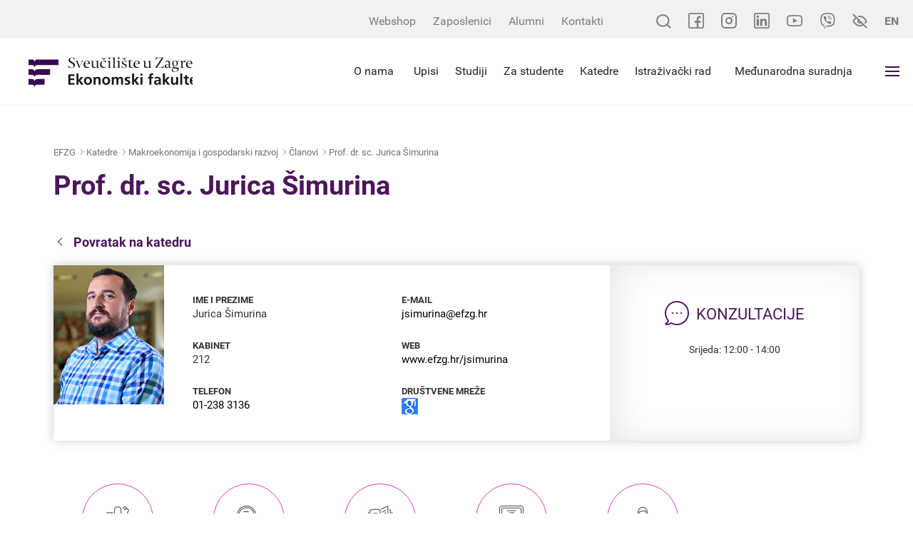

--- FILE ---
content_type: text/css; charset=utf-8
request_url: https://www.efzg.unizg.hr/cssbundle?v=Vi3XjVtxkZ43VTLDBGto2isF23WHPdVG6ZnZ7sa4Xvg1
body_size: 43379
content:
.ui-helper-hidden{display:none}.ui-helper-hidden-accessible{border:0;clip:rect(0 0 0 0);height:1px;margin:-1px;overflow:hidden;padding:0;position:absolute;width:1px}.ui-helper-reset{margin:0;padding:0;border:0;outline:0;line-height:1.3;text-decoration:none;font-size:100%;list-style:none}.ui-helper-clearfix:before,.ui-helper-clearfix:after{content:"";display:table;border-collapse:collapse}.ui-helper-clearfix:after{clear:both}.ui-helper-zfix{width:100%;height:100%;top:0;left:0;position:absolute;opacity:0;filter:Alpha(Opacity=0)}.ui-front{z-index:100}.ui-state-disabled{cursor:default!important;pointer-events:none}.ui-icon{display:inline-block;vertical-align:middle;margin-top:-.25em;position:relative;text-indent:-99999px;overflow:hidden;background-repeat:no-repeat}.ui-widget-icon-block{left:50%;margin-left:-8px;display:block}.ui-widget-overlay{position:fixed;top:0;left:0;width:100%;height:100%}.ui-datepicker{width:17em;padding:.2em .2em 0;display:none}.ui-datepicker .ui-datepicker-header{position:relative;padding:.2em 0}.ui-datepicker .ui-datepicker-prev,.ui-datepicker .ui-datepicker-next{position:absolute;top:2px;width:1.8em;height:1.8em}.ui-datepicker .ui-datepicker-prev-hover,.ui-datepicker .ui-datepicker-next-hover{top:1px}.ui-datepicker .ui-datepicker-prev{left:2px}.ui-datepicker .ui-datepicker-next{right:2px}.ui-datepicker .ui-datepicker-prev-hover{left:1px}.ui-datepicker .ui-datepicker-next-hover{right:1px}.ui-datepicker .ui-datepicker-prev span,.ui-datepicker .ui-datepicker-next span{display:block;position:absolute;left:50%;margin-left:-8px;top:50%;margin-top:-8px}.ui-datepicker .ui-datepicker-title{margin:0 2.3em;line-height:1.8em;text-align:center}.ui-datepicker .ui-datepicker-title select{font-size:1em;margin:1px 0}.ui-datepicker select.ui-datepicker-month,.ui-datepicker select.ui-datepicker-year{width:45%}.ui-datepicker table{width:100%;font-size:.9em;border-collapse:collapse;margin:0 0 .4em}.ui-datepicker th{padding:.7em .3em;text-align:center;font-weight:bold;border:0}.ui-datepicker td{border:0;padding:1px}.ui-datepicker td span,.ui-datepicker td a{display:block;padding:.2em;text-align:right;text-decoration:none}.ui-datepicker .ui-datepicker-buttonpane{background-image:none;margin:.7em 0 0 0;padding:0 .2em;border-left:0;border-right:0;border-bottom:0}.ui-datepicker .ui-datepicker-buttonpane button{float:right;margin:.5em .2em .4em;cursor:pointer;padding:.2em .6em .3em .6em;width:auto;overflow:visible}.ui-datepicker .ui-datepicker-buttonpane button.ui-datepicker-current{float:left}.ui-datepicker.ui-datepicker-multi{width:auto}.ui-datepicker-multi .ui-datepicker-group{float:left}.ui-datepicker-multi .ui-datepicker-group table{width:95%;margin:0 auto .4em}.ui-datepicker-multi-2 .ui-datepicker-group{width:50%}.ui-datepicker-multi-3 .ui-datepicker-group{width:33.3%}.ui-datepicker-multi-4 .ui-datepicker-group{width:25%}.ui-datepicker-multi .ui-datepicker-group-last .ui-datepicker-header,.ui-datepicker-multi .ui-datepicker-group-middle .ui-datepicker-header{border-left-width:0}.ui-datepicker-multi .ui-datepicker-buttonpane{clear:left}.ui-datepicker-row-break{clear:both;width:100%;font-size:0}.ui-datepicker-rtl{direction:rtl}.ui-datepicker-rtl .ui-datepicker-prev{right:2px;left:auto}.ui-datepicker-rtl .ui-datepicker-next{left:2px;right:auto}.ui-datepicker-rtl .ui-datepicker-prev:hover{right:1px;left:auto}.ui-datepicker-rtl .ui-datepicker-next:hover{left:1px;right:auto}.ui-datepicker-rtl .ui-datepicker-buttonpane{clear:right}.ui-datepicker-rtl .ui-datepicker-buttonpane button{float:left}.ui-datepicker-rtl .ui-datepicker-buttonpane button.ui-datepicker-current,.ui-datepicker-rtl .ui-datepicker-group{float:right}.ui-datepicker-rtl .ui-datepicker-group-last .ui-datepicker-header,.ui-datepicker-rtl .ui-datepicker-group-middle .ui-datepicker-header{border-right-width:0;border-left-width:1px}.ui-datepicker .ui-icon{display:block;text-indent:-99999px;overflow:hidden;background-repeat:no-repeat;left:.5em;top:.3em}html{font-family:sans-serif;-ms-text-size-adjust:100%;-webkit-text-size-adjust:100%}body{margin:0}article,aside,details,figcaption,figure,footer,header,hgroup,main,menu,nav,section,summary{display:block}audio,canvas,progress,video{display:inline-block;vertical-align:baseline}audio:not([controls]){display:none;height:0}[hidden],template{display:none}a{background-color:transparent}a:active,a:hover{outline:0}abbr[title]{border-bottom:1px dotted}b,strong{font-weight:bold}dfn{font-style:italic}h1{font-size:2em;margin:.67em 0}mark{background:#ff0;color:#000}small{font-size:80%}sub,sup{font-size:75%;line-height:0;position:relative;vertical-align:baseline}sup{top:-.5em}sub{bottom:-.25em}img{border:0}svg:not(:root){overflow:hidden}figure{margin:1em 40px}hr{-webkit-box-sizing:content-box;-moz-box-sizing:content-box;box-sizing:content-box;height:0}pre{overflow:auto}code,kbd,pre,samp{font-family:monospace,monospace;font-size:1em}button,input,optgroup,select,textarea{color:inherit;font:inherit;margin:0}button{overflow:visible}button,select{text-transform:none}button,html input[type="button"],input[type="reset"],input[type="submit"]{-webkit-appearance:button;cursor:pointer}button[disabled],html input[disabled]{cursor:default}button::-moz-focus-inner,input::-moz-focus-inner{border:0;padding:0}input{line-height:normal}input[type="checkbox"],input[type="radio"]{-webkit-box-sizing:border-box;-moz-box-sizing:border-box;box-sizing:border-box;padding:0;-webkit-appearance:checkbox}input[type="number"]::-webkit-inner-spin-button,input[type="number"]::-webkit-outer-spin-button{height:auto}input[type="search"]{-webkit-appearance:textfield;-webkit-box-sizing:content-box;-moz-box-sizing:content-box;box-sizing:content-box}input[type="search"]::-webkit-search-cancel-button,input[type="search"]::-webkit-search-decoration{-webkit-appearance:none}fieldset{border:1px solid silver;margin:0 2px;padding:.35em .625em .75em}legend{border:0;padding:0}textarea{overflow:auto}optgroup{font-weight:bold}table{border-collapse:collapse;border-spacing:0}td,th{padding:0}*{-webkit-box-sizing:border-box;-moz-box-sizing:border-box;box-sizing:border-box}*:before,*:after{-webkit-box-sizing:border-box;-moz-box-sizing:border-box;box-sizing:border-box}html{font-size:10px;-webkit-tap-highlight-color:rgba(0,0,0,0)}body{font-family:"Helvetica Neue",Helvetica,Arial,sans-serif;font-size:14px;line-height:1.42857143;color:#333;background-color:#fff}input,button,select,textarea{font-family:inherit;font-size:inherit;line-height:inherit}a{color:#337ab7;text-decoration:none}a:hover,a:focus{color:#23527c;text-decoration:underline}a:focus{outline:5px auto -webkit-focus-ring-color;outline-offset:-2px}figure{margin:0}img{vertical-align:middle}.img-responsive{display:block;max-width:100%;height:auto}.img-rounded{border-radius:6px}.img-thumbnail{padding:4px;line-height:1.42857143;background-color:#fff;border:1px solid #ddd;border-radius:4px;-webkit-transition:all .2s ease-in-out;-o-transition:all .2s ease-in-out;transition:all .2s ease-in-out;display:inline-block;max-width:100%;height:auto}.img-circle{border-radius:50%}hr{margin-top:20px;margin-bottom:20px;border:0;border-top:1px solid #eee}.sr-only{position:absolute;width:1px;height:1px;margin:-1px;padding:0;overflow:hidden;clip:rect(0,0,0,0);border:0}.sr-only-focusable:active,.sr-only-focusable:focus{position:static;width:auto;height:auto;margin:0;overflow:visible;clip:auto}[role="button"]{cursor:pointer}.container{margin-right:auto;margin-left:auto;padding-left:15px;padding-right:15px}@media(min-width:768px){.container{width:750px}}@media(min-width:992px){.container{width:970px}}@media(min-width:1200px){.container{width:1170px}}.container-fluid{margin-right:auto;margin-left:auto;padding-left:15px;padding-right:15px}.row{margin-left:-15px;margin-right:-15px}.col-xs-1,.col-sm-1,.col-md-1,.col-lg-1,.col-xs-2,.col-sm-2,.col-md-2,.col-lg-2,.col-xs-3,.col-sm-3,.col-md-3,.col-lg-3,.col-xs-4,.col-sm-4,.col-md-4,.col-lg-4,.col-xs-5,.col-sm-5,.col-md-5,.col-lg-5,.col-xs-6,.col-sm-6,.col-md-6,.col-lg-6,.col-xs-7,.col-sm-7,.col-md-7,.col-lg-7,.col-xs-8,.col-sm-8,.col-md-8,.col-lg-8,.col-xs-9,.col-sm-9,.col-md-9,.col-lg-9,.col-xs-10,.col-sm-10,.col-md-10,.col-lg-10,.col-xs-11,.col-sm-11,.col-md-11,.col-lg-11,.col-xs-12,.col-sm-12,.col-md-12,.col-lg-12{position:relative;min-height:1px;padding-left:15px;padding-right:15px}.col-xs-1,.col-xs-2,.col-xs-3,.col-xs-4,.col-xs-5,.col-xs-6,.col-xs-7,.col-xs-8,.col-xs-9,.col-xs-10,.col-xs-11,.col-xs-12{float:left}.col-xs-12{width:100%}.col-xs-11{width:91.66666667%}.col-xs-10{width:83.33333333%}.col-xs-9{width:75%}.col-xs-8{width:66.66666667%}.col-xs-7{width:58.33333333%}.col-xs-6{width:50%}.col-xs-5{width:41.66666667%}.col-xs-4{width:33.33333333%}.col-xs-3{width:25%}.col-xs-2{width:16.66666667%}.col-xs-1{width:8.33333333%}.col-xs-pull-12{right:100%}.col-xs-pull-11{right:91.66666667%}.col-xs-pull-10{right:83.33333333%}.col-xs-pull-9{right:75%}.col-xs-pull-8{right:66.66666667%}.col-xs-pull-7{right:58.33333333%}.col-xs-pull-6{right:50%}.col-xs-pull-5{right:41.66666667%}.col-xs-pull-4{right:33.33333333%}.col-xs-pull-3{right:25%}.col-xs-pull-2{right:16.66666667%}.col-xs-pull-1{right:8.33333333%}.col-xs-pull-0{right:auto}.col-xs-push-12{left:100%}.col-xs-push-11{left:91.66666667%}.col-xs-push-10{left:83.33333333%}.col-xs-push-9{left:75%}.col-xs-push-8{left:66.66666667%}.col-xs-push-7{left:58.33333333%}.col-xs-push-6{left:50%}.col-xs-push-5{left:41.66666667%}.col-xs-push-4{left:33.33333333%}.col-xs-push-3{left:25%}.col-xs-push-2{left:16.66666667%}.col-xs-push-1{left:8.33333333%}.col-xs-push-0{left:auto}.col-xs-offset-12{margin-left:100%}.col-xs-offset-11{margin-left:91.66666667%}.col-xs-offset-10{margin-left:83.33333333%}.col-xs-offset-9{margin-left:75%}.col-xs-offset-8{margin-left:66.66666667%}.col-xs-offset-7{margin-left:58.33333333%}.col-xs-offset-6{margin-left:50%}.col-xs-offset-5{margin-left:41.66666667%}.col-xs-offset-4{margin-left:33.33333333%}.col-xs-offset-3{margin-left:25%}.col-xs-offset-2{margin-left:16.66666667%}.col-xs-offset-1{margin-left:8.33333333%}.col-xs-offset-0{margin-left:0%}@media(min-width:768px){.col-sm-1,.col-sm-2,.col-sm-3,.col-sm-4,.col-sm-5,.col-sm-6,.col-sm-7,.col-sm-8,.col-sm-9,.col-sm-10,.col-sm-11,.col-sm-12{float:left}.col-sm-12{width:100%}.col-sm-11{width:91.66666667%}.col-sm-10{width:83.33333333%}.col-sm-9{width:75%}.col-sm-8{width:66.66666667%}.col-sm-7{width:58.33333333%}.col-sm-6{width:50%}.col-sm-5{width:41.66666667%}.col-sm-4{width:33.33333333%}.col-sm-3{width:25%}.col-sm-2{width:16.66666667%}.col-sm-1{width:8.33333333%}.col-sm-pull-12{right:100%}.col-sm-pull-11{right:91.66666667%}.col-sm-pull-10{right:83.33333333%}.col-sm-pull-9{right:75%}.col-sm-pull-8{right:66.66666667%}.col-sm-pull-7{right:58.33333333%}.col-sm-pull-6{right:50%}.col-sm-pull-5{right:41.66666667%}.col-sm-pull-4{right:33.33333333%}.col-sm-pull-3{right:25%}.col-sm-pull-2{right:16.66666667%}.col-sm-pull-1{right:8.33333333%}.col-sm-pull-0{right:auto}.col-sm-push-12{left:100%}.col-sm-push-11{left:91.66666667%}.col-sm-push-10{left:83.33333333%}.col-sm-push-9{left:75%}.col-sm-push-8{left:66.66666667%}.col-sm-push-7{left:58.33333333%}.col-sm-push-6{left:50%}.col-sm-push-5{left:41.66666667%}.col-sm-push-4{left:33.33333333%}.col-sm-push-3{left:25%}.col-sm-push-2{left:16.66666667%}.col-sm-push-1{left:8.33333333%}.col-sm-push-0{left:auto}.col-sm-offset-12{margin-left:100%}.col-sm-offset-11{margin-left:91.66666667%}.col-sm-offset-10{margin-left:83.33333333%}.col-sm-offset-9{margin-left:75%}.col-sm-offset-8{margin-left:66.66666667%}.col-sm-offset-7{margin-left:58.33333333%}.col-sm-offset-6{margin-left:50%}.col-sm-offset-5{margin-left:41.66666667%}.col-sm-offset-4{margin-left:33.33333333%}.col-sm-offset-3{margin-left:25%}.col-sm-offset-2{margin-left:16.66666667%}.col-sm-offset-1{margin-left:8.33333333%}.col-sm-offset-0{margin-left:0%}}@media(min-width:992px){.col-md-1,.col-md-2,.col-md-3,.col-md-4,.col-md-5,.col-md-6,.col-md-7,.col-md-8,.col-md-9,.col-md-10,.col-md-11,.col-md-12{float:left}.col-md-12{width:100%}.col-md-11{width:91.66666667%}.col-md-10{width:83.33333333%}.col-md-9{width:75%}.col-md-8{width:66.66666667%}.col-md-7{width:58.33333333%}.col-md-6{width:50%}.col-md-5{width:41.66666667%}.col-md-4{width:33.33333333%}.col-md-3{width:25%}.col-md-2{width:16.66666667%}.col-md-1{width:8.33333333%}.col-md-pull-12{right:100%}.col-md-pull-11{right:91.66666667%}.col-md-pull-10{right:83.33333333%}.col-md-pull-9{right:75%}.col-md-pull-8{right:66.66666667%}.col-md-pull-7{right:58.33333333%}.col-md-pull-6{right:50%}.col-md-pull-5{right:41.66666667%}.col-md-pull-4{right:33.33333333%}.col-md-pull-3{right:25%}.col-md-pull-2{right:16.66666667%}.col-md-pull-1{right:8.33333333%}.col-md-pull-0{right:auto}.col-md-push-12{left:100%}.col-md-push-11{left:91.66666667%}.col-md-push-10{left:83.33333333%}.col-md-push-9{left:75%}.col-md-push-8{left:66.66666667%}.col-md-push-7{left:58.33333333%}.col-md-push-6{left:50%}.col-md-push-5{left:41.66666667%}.col-md-push-4{left:33.33333333%}.col-md-push-3{left:25%}.col-md-push-2{left:16.66666667%}.col-md-push-1{left:8.33333333%}.col-md-push-0{left:auto}.col-md-offset-12{margin-left:100%}.col-md-offset-11{margin-left:91.66666667%}.col-md-offset-10{margin-left:83.33333333%}.col-md-offset-9{margin-left:75%}.col-md-offset-8{margin-left:66.66666667%}.col-md-offset-7{margin-left:58.33333333%}.col-md-offset-6{margin-left:50%}.col-md-offset-5{margin-left:41.66666667%}.col-md-offset-4{margin-left:33.33333333%}.col-md-offset-3{margin-left:25%}.col-md-offset-2{margin-left:16.66666667%}.col-md-offset-1{margin-left:8.33333333%}.col-md-offset-0{margin-left:0%}}@media(min-width:1200px){.col-lg-1,.col-lg-2,.col-lg-3,.col-lg-4,.col-lg-5,.col-lg-6,.col-lg-7,.col-lg-8,.col-lg-9,.col-lg-10,.col-lg-11,.col-lg-12{float:left}.col-lg-12{width:100%}.col-lg-11{width:91.66666667%}.col-lg-10{width:83.33333333%}.col-lg-9{width:75%}.col-lg-8{width:66.66666667%}.col-lg-7{width:58.33333333%}.col-lg-6{width:50%}.col-lg-5{width:41.66666667%}.col-lg-4{width:33.33333333%}.col-lg-3{width:25%}.col-lg-2{width:16.66666667%}.col-lg-1{width:8.33333333%}.col-lg-pull-12{right:100%}.col-lg-pull-11{right:91.66666667%}.col-lg-pull-10{right:83.33333333%}.col-lg-pull-9{right:75%}.col-lg-pull-8{right:66.66666667%}.col-lg-pull-7{right:58.33333333%}.col-lg-pull-6{right:50%}.col-lg-pull-5{right:41.66666667%}.col-lg-pull-4{right:33.33333333%}.col-lg-pull-3{right:25%}.col-lg-pull-2{right:16.66666667%}.col-lg-pull-1{right:8.33333333%}.col-lg-pull-0{right:auto}.col-lg-push-12{left:100%}.col-lg-push-11{left:91.66666667%}.col-lg-push-10{left:83.33333333%}.col-lg-push-9{left:75%}.col-lg-push-8{left:66.66666667%}.col-lg-push-7{left:58.33333333%}.col-lg-push-6{left:50%}.col-lg-push-5{left:41.66666667%}.col-lg-push-4{left:33.33333333%}.col-lg-push-3{left:25%}.col-lg-push-2{left:16.66666667%}.col-lg-push-1{left:8.33333333%}.col-lg-push-0{left:auto}.col-lg-offset-12{margin-left:100%}.col-lg-offset-11{margin-left:91.66666667%}.col-lg-offset-10{margin-left:83.33333333%}.col-lg-offset-9{margin-left:75%}.col-lg-offset-8{margin-left:66.66666667%}.col-lg-offset-7{margin-left:58.33333333%}.col-lg-offset-6{margin-left:50%}.col-lg-offset-5{margin-left:41.66666667%}.col-lg-offset-4{margin-left:33.33333333%}.col-lg-offset-3{margin-left:25%}.col-lg-offset-2{margin-left:16.66666667%}.col-lg-offset-1{margin-left:8.33333333%}.col-lg-offset-0{margin-left:0%}}.btn{display:inline-block;margin-bottom:0;font-weight:normal;text-align:center;vertical-align:middle;-ms-touch-action:manipulation;touch-action:manipulation;cursor:pointer;background-image:none;border:1px solid transparent;white-space:nowrap;padding:6px 12px;font-size:14px;line-height:1.42857143;border-radius:4px;-webkit-user-select:none;-moz-user-select:none;-ms-user-select:none;user-select:none}.btn:focus,.btn:active:focus,.btn.active:focus,.btn.focus,.btn:active.focus,.btn.active.focus{outline:5px auto -webkit-focus-ring-color;outline-offset:-2px}.btn:hover,.btn:focus,.btn.focus{color:#333;text-decoration:none}.btn:active,.btn.active{outline:0;background-image:none;-webkit-box-shadow:inset 0 3px 5px rgba(0,0,0,.125);box-shadow:inset 0 3px 5px rgba(0,0,0,.125)}.btn.disabled,.btn[disabled],fieldset[disabled] .btn{cursor:not-allowed;opacity:.65;filter:alpha(opacity=65);-webkit-box-shadow:none;box-shadow:none}a.btn.disabled,fieldset[disabled] a.btn{pointer-events:none}.btn-default{color:#333;background-color:#fff;border-color:#ccc}.btn-default:focus,.btn-default.focus{color:#333;background-color:#e6e6e6;border-color:#8c8c8c}.btn-default:hover{color:#333;background-color:#e6e6e6;border-color:#adadad}.btn-default:active,.btn-default.active,.open>.dropdown-toggle.btn-default{color:#333;background-color:#e6e6e6;border-color:#adadad}.btn-default:active:hover,.btn-default.active:hover,.open>.dropdown-toggle.btn-default:hover,.btn-default:active:focus,.btn-default.active:focus,.open>.dropdown-toggle.btn-default:focus,.btn-default:active.focus,.btn-default.active.focus,.open>.dropdown-toggle.btn-default.focus{color:#333;background-color:#d4d4d4;border-color:#8c8c8c}.btn-default:active,.btn-default.active,.open>.dropdown-toggle.btn-default{background-image:none}.btn-default.disabled:hover,.btn-default[disabled]:hover,fieldset[disabled] .btn-default:hover,.btn-default.disabled:focus,.btn-default[disabled]:focus,fieldset[disabled] .btn-default:focus,.btn-default.disabled.focus,.btn-default[disabled].focus,fieldset[disabled] .btn-default.focus{background-color:#fff;border-color:#ccc}.btn-default .badge{color:#fff;background-color:#333}.btn-primary{color:#fff;background-color:#337ab7;border-color:#2e6da4}.btn-primary:focus,.btn-primary.focus{color:#fff;background-color:#286090;border-color:#122b40}.btn-primary:hover{color:#fff;background-color:#286090;border-color:#204d74}.btn-primary:active,.btn-primary.active,.open>.dropdown-toggle.btn-primary{color:#fff;background-color:#286090;border-color:#204d74}.btn-primary:active:hover,.btn-primary.active:hover,.open>.dropdown-toggle.btn-primary:hover,.btn-primary:active:focus,.btn-primary.active:focus,.open>.dropdown-toggle.btn-primary:focus,.btn-primary:active.focus,.btn-primary.active.focus,.open>.dropdown-toggle.btn-primary.focus{color:#fff;background-color:#204d74;border-color:#122b40}.btn-primary:active,.btn-primary.active,.open>.dropdown-toggle.btn-primary{background-image:none}.btn-primary.disabled:hover,.btn-primary[disabled]:hover,fieldset[disabled] .btn-primary:hover,.btn-primary.disabled:focus,.btn-primary[disabled]:focus,fieldset[disabled] .btn-primary:focus,.btn-primary.disabled.focus,.btn-primary[disabled].focus,fieldset[disabled] .btn-primary.focus{background-color:#337ab7;border-color:#2e6da4}.btn-primary .badge{color:#337ab7;background-color:#fff}.btn-success{color:#fff;background-color:#5cb85c;border-color:#4cae4c}.btn-success:focus,.btn-success.focus{color:#fff;background-color:#449d44;border-color:#255625}.btn-success:hover{color:#fff;background-color:#449d44;border-color:#398439}.btn-success:active,.btn-success.active,.open>.dropdown-toggle.btn-success{color:#fff;background-color:#449d44;border-color:#398439}.btn-success:active:hover,.btn-success.active:hover,.open>.dropdown-toggle.btn-success:hover,.btn-success:active:focus,.btn-success.active:focus,.open>.dropdown-toggle.btn-success:focus,.btn-success:active.focus,.btn-success.active.focus,.open>.dropdown-toggle.btn-success.focus{color:#fff;background-color:#398439;border-color:#255625}.btn-success:active,.btn-success.active,.open>.dropdown-toggle.btn-success{background-image:none}.btn-success.disabled:hover,.btn-success[disabled]:hover,fieldset[disabled] .btn-success:hover,.btn-success.disabled:focus,.btn-success[disabled]:focus,fieldset[disabled] .btn-success:focus,.btn-success.disabled.focus,.btn-success[disabled].focus,fieldset[disabled] .btn-success.focus{background-color:#5cb85c;border-color:#4cae4c}.btn-success .badge{color:#5cb85c;background-color:#fff}.btn-info{color:#fff;background-color:#5bc0de;border-color:#46b8da}.btn-info:focus,.btn-info.focus{color:#fff;background-color:#31b0d5;border-color:#1b6d85}.btn-info:hover{color:#fff;background-color:#31b0d5;border-color:#269abc}.btn-info:active,.btn-info.active,.open>.dropdown-toggle.btn-info{color:#fff;background-color:#31b0d5;border-color:#269abc}.btn-info:active:hover,.btn-info.active:hover,.open>.dropdown-toggle.btn-info:hover,.btn-info:active:focus,.btn-info.active:focus,.open>.dropdown-toggle.btn-info:focus,.btn-info:active.focus,.btn-info.active.focus,.open>.dropdown-toggle.btn-info.focus{color:#fff;background-color:#269abc;border-color:#1b6d85}.btn-info:active,.btn-info.active,.open>.dropdown-toggle.btn-info{background-image:none}.btn-info.disabled:hover,.btn-info[disabled]:hover,fieldset[disabled] .btn-info:hover,.btn-info.disabled:focus,.btn-info[disabled]:focus,fieldset[disabled] .btn-info:focus,.btn-info.disabled.focus,.btn-info[disabled].focus,fieldset[disabled] .btn-info.focus{background-color:#5bc0de;border-color:#46b8da}.btn-info .badge{color:#5bc0de;background-color:#fff}.btn-warning{color:#fff;background-color:#f0ad4e;border-color:#eea236}.btn-warning:focus,.btn-warning.focus{color:#fff;background-color:#ec971f;border-color:#985f0d}.btn-warning:hover{color:#fff;background-color:#ec971f;border-color:#d58512}.btn-warning:active,.btn-warning.active,.open>.dropdown-toggle.btn-warning{color:#fff;background-color:#ec971f;border-color:#d58512}.btn-warning:active:hover,.btn-warning.active:hover,.open>.dropdown-toggle.btn-warning:hover,.btn-warning:active:focus,.btn-warning.active:focus,.open>.dropdown-toggle.btn-warning:focus,.btn-warning:active.focus,.btn-warning.active.focus,.open>.dropdown-toggle.btn-warning.focus{color:#fff;background-color:#d58512;border-color:#985f0d}.btn-warning:active,.btn-warning.active,.open>.dropdown-toggle.btn-warning{background-image:none}.btn-warning.disabled:hover,.btn-warning[disabled]:hover,fieldset[disabled] .btn-warning:hover,.btn-warning.disabled:focus,.btn-warning[disabled]:focus,fieldset[disabled] .btn-warning:focus,.btn-warning.disabled.focus,.btn-warning[disabled].focus,fieldset[disabled] .btn-warning.focus{background-color:#f0ad4e;border-color:#eea236}.btn-warning .badge{color:#f0ad4e;background-color:#fff}.btn-danger{color:#fff;background-color:#d9534f;border-color:#d43f3a}.btn-danger:focus,.btn-danger.focus{color:#fff;background-color:#c9302c;border-color:#761c19}.btn-danger:hover{color:#fff;background-color:#c9302c;border-color:#ac2925}.btn-danger:active,.btn-danger.active,.open>.dropdown-toggle.btn-danger{color:#fff;background-color:#c9302c;border-color:#ac2925}.btn-danger:active:hover,.btn-danger.active:hover,.open>.dropdown-toggle.btn-danger:hover,.btn-danger:active:focus,.btn-danger.active:focus,.open>.dropdown-toggle.btn-danger:focus,.btn-danger:active.focus,.btn-danger.active.focus,.open>.dropdown-toggle.btn-danger.focus{color:#fff;background-color:#ac2925;border-color:#761c19}.btn-danger:active,.btn-danger.active,.open>.dropdown-toggle.btn-danger{background-image:none}.btn-danger.disabled:hover,.btn-danger[disabled]:hover,fieldset[disabled] .btn-danger:hover,.btn-danger.disabled:focus,.btn-danger[disabled]:focus,fieldset[disabled] .btn-danger:focus,.btn-danger.disabled.focus,.btn-danger[disabled].focus,fieldset[disabled] .btn-danger.focus{background-color:#d9534f;border-color:#d43f3a}.btn-danger .badge{color:#d9534f;background-color:#fff}.btn-link{color:#337ab7;font-weight:normal;border-radius:0}.btn-link,.btn-link:active,.btn-link.active,.btn-link[disabled],fieldset[disabled] .btn-link{background-color:transparent;-webkit-box-shadow:none;box-shadow:none}.btn-link,.btn-link:hover,.btn-link:focus,.btn-link:active{border-color:transparent}.btn-link:hover,.btn-link:focus{color:#23527c;text-decoration:underline;background-color:transparent}.btn-link[disabled]:hover,fieldset[disabled] .btn-link:hover,.btn-link[disabled]:focus,fieldset[disabled] .btn-link:focus{color:#777;text-decoration:none}.btn-lg,.btn-group-lg>.btn{padding:10px 16px;font-size:18px;line-height:1.3333333;border-radius:6px}.btn-sm,.btn-group-sm>.btn{padding:5px 10px;font-size:12px;line-height:1.5;border-radius:3px}.btn-xs,.btn-group-xs>.btn{padding:1px 5px;font-size:12px;line-height:1.5;border-radius:3px}.btn-block{display:block;width:100%}.btn-block+.btn-block{margin-top:5px}input[type="submit"].btn-block,input[type="reset"].btn-block,input[type="button"].btn-block{width:100%}.caret{display:inline-block;width:0;height:0;margin-left:2px;vertical-align:middle;border-top:4px dashed;border-top:4px solid \9;border-right:4px solid transparent;border-left:4px solid transparent}.dropup,.dropdown{position:relative}.dropdown-toggle:focus{outline:0}.dropdown-menu{position:absolute;top:100%;left:0;z-index:1000;display:none;float:left;min-width:160px;padding:5px 0;margin:2px 0 0;list-style:none;font-size:14px;text-align:left;background-color:#fff;border:1px solid #ccc;border:1px solid rgba(0,0,0,.15);border-radius:4px;-webkit-box-shadow:0 6px 12px rgba(0,0,0,.175);box-shadow:0 6px 12px rgba(0,0,0,.175);-webkit-background-clip:padding-box;background-clip:padding-box}.dropdown-menu.pull-right{right:0;left:auto}.dropdown-menu .divider{height:1px;margin:9px 0;overflow:hidden;background-color:#e5e5e5}.dropdown-menu>li>a{display:block;padding:3px 20px;clear:both;font-weight:normal;line-height:1.42857143;color:#333;white-space:nowrap}.dropdown-menu>li>a:hover,.dropdown-menu>li>a:focus{text-decoration:none;color:#262626;background-color:#f5f5f5}.dropdown-menu>.active>a,.dropdown-menu>.active>a:hover,.dropdown-menu>.active>a:focus{color:#fff;text-decoration:none;outline:0;background-color:#337ab7}.dropdown-menu>.disabled>a,.dropdown-menu>.disabled>a:hover,.dropdown-menu>.disabled>a:focus{color:#777}.dropdown-menu>.disabled>a:hover,.dropdown-menu>.disabled>a:focus{text-decoration:none;background-color:transparent;background-image:none;filter:progid:DXImageTransform.Microsoft.gradient(enabled=false);cursor:not-allowed}.open>.dropdown-menu{display:block}.open>a{outline:0}.dropdown-menu-right{left:auto;right:0}.dropdown-menu-left{left:0;right:auto}.dropdown-header{display:block;padding:3px 20px;font-size:12px;line-height:1.42857143;color:#777;white-space:nowrap}.dropdown-backdrop{position:fixed;left:0;right:0;bottom:0;top:0;z-index:990}.pull-right>.dropdown-menu{right:0;left:auto}.dropup .caret,.navbar-fixed-bottom .dropdown .caret{border-top:0;border-bottom:4px dashed;border-bottom:4px solid \9;content:""}.dropup .dropdown-menu,.navbar-fixed-bottom .dropdown .dropdown-menu{top:auto;bottom:100%;margin-bottom:2px}@media(min-width:768px){.navbar-right .dropdown-menu{left:auto;right:0}.navbar-right .dropdown-menu-left{left:0;right:auto}}.btn-group,.btn-group-vertical{position:relative;display:inline-block;vertical-align:middle}.btn-group>.btn,.btn-group-vertical>.btn{position:relative;float:left}.btn-group>.btn:hover,.btn-group-vertical>.btn:hover,.btn-group>.btn:focus,.btn-group-vertical>.btn:focus,.btn-group>.btn:active,.btn-group-vertical>.btn:active,.btn-group>.btn.active,.btn-group-vertical>.btn.active{z-index:2}.btn-group .btn+.btn,.btn-group .btn+.btn-group,.btn-group .btn-group+.btn,.btn-group .btn-group+.btn-group{margin-left:-1px}.btn-toolbar{margin-left:-5px}.btn-toolbar .btn,.btn-toolbar .btn-group,.btn-toolbar .input-group{float:left}.btn-toolbar>.btn,.btn-toolbar>.btn-group,.btn-toolbar>.input-group{margin-left:5px}.btn-group>.btn:not(:first-child):not(:last-child):not(.dropdown-toggle){border-radius:0}.btn-group>.btn:first-child{margin-left:0}.btn-group>.btn:first-child:not(:last-child):not(.dropdown-toggle){border-bottom-right-radius:0;border-top-right-radius:0}.btn-group>.btn:last-child:not(:first-child),.btn-group>.dropdown-toggle:not(:first-child){border-bottom-left-radius:0;border-top-left-radius:0}.btn-group>.btn-group{float:left}.btn-group>.btn-group:not(:first-child):not(:last-child)>.btn{border-radius:0}.btn-group>.btn-group:first-child:not(:last-child)>.btn:last-child,.btn-group>.btn-group:first-child:not(:last-child)>.dropdown-toggle{border-bottom-right-radius:0;border-top-right-radius:0}.btn-group>.btn-group:last-child:not(:first-child)>.btn:first-child{border-bottom-left-radius:0;border-top-left-radius:0}.btn-group .dropdown-toggle:active,.btn-group.open .dropdown-toggle{outline:0}.btn-group>.btn+.dropdown-toggle{padding-left:8px;padding-right:8px}.btn-group>.btn-lg+.dropdown-toggle{padding-left:12px;padding-right:12px}.btn-group.open .dropdown-toggle{-webkit-box-shadow:inset 0 3px 5px rgba(0,0,0,.125);box-shadow:inset 0 3px 5px rgba(0,0,0,.125)}.btn-group.open .dropdown-toggle.btn-link{-webkit-box-shadow:none;box-shadow:none}.btn .caret{margin-left:0}.btn-lg .caret{border-width:5px 5px 0;border-bottom-width:0}.dropup .btn-lg .caret{border-width:0 5px 5px}.btn-group-vertical>.btn,.btn-group-vertical>.btn-group,.btn-group-vertical>.btn-group>.btn{display:block;float:none;width:100%;max-width:100%}.btn-group-vertical>.btn-group>.btn{float:none}.btn-group-vertical>.btn+.btn,.btn-group-vertical>.btn+.btn-group,.btn-group-vertical>.btn-group+.btn,.btn-group-vertical>.btn-group+.btn-group{margin-top:-1px;margin-left:0}.btn-group-vertical>.btn:not(:first-child):not(:last-child){border-radius:0}.btn-group-vertical>.btn:first-child:not(:last-child){border-top-right-radius:4px;border-top-left-radius:4px;border-bottom-right-radius:0;border-bottom-left-radius:0}.btn-group-vertical>.btn:last-child:not(:first-child){border-top-right-radius:0;border-top-left-radius:0;border-bottom-right-radius:4px;border-bottom-left-radius:4px}.btn-group-vertical>.btn-group:not(:first-child):not(:last-child)>.btn{border-radius:0}.btn-group-vertical>.btn-group:first-child:not(:last-child)>.btn:last-child,.btn-group-vertical>.btn-group:first-child:not(:last-child)>.dropdown-toggle{border-bottom-right-radius:0;border-bottom-left-radius:0}.btn-group-vertical>.btn-group:last-child:not(:first-child)>.btn:first-child{border-top-right-radius:0;border-top-left-radius:0}.btn-group-justified{display:table;width:100%;table-layout:fixed;border-collapse:separate}.btn-group-justified>.btn,.btn-group-justified>.btn-group{float:none;display:table-cell;width:1%}.btn-group-justified>.btn-group .btn{width:100%}.btn-group-justified>.btn-group .dropdown-menu{left:auto}[data-toggle="buttons"]>.btn input[type="radio"],[data-toggle="buttons"]>.btn-group>.btn input[type="radio"],[data-toggle="buttons"]>.btn input[type="checkbox"],[data-toggle="buttons"]>.btn-group>.btn input[type="checkbox"]{position:absolute;clip:rect(0,0,0,0);pointer-events:none}.clearfix:before,.clearfix:after,.container:before,.container:after,.container-fluid:before,.container-fluid:after,.row:before,.row:after,.btn-toolbar:before,.btn-toolbar:after,.btn-group-vertical>.btn-group:before,.btn-group-vertical>.btn-group:after{content:" ";display:table}.clearfix:after,.container:after,.container-fluid:after,.row:after,.btn-toolbar:after,.btn-group-vertical>.btn-group:after{clear:both}.center-block{display:block;margin-left:auto;margin-right:auto}.pull-right{float:right!important}.pull-left{float:left!important}.hide{display:none!important}.show{display:block!important}.invisible{visibility:hidden}.text-hide{font:0/0 a;color:transparent;text-shadow:none;background-color:transparent;border:0}.hidden{display:none!important}.affix{position:fixed}@-ms-viewport{width:device-width;}.visible-xs,.visible-sm,.visible-md,.visible-lg{display:none!important}.visible-xs-block,.visible-xs-inline,.visible-xs-inline-block,.visible-sm-block,.visible-sm-inline,.visible-sm-inline-block,.visible-md-block,.visible-md-inline,.visible-md-inline-block,.visible-lg-block,.visible-lg-inline,.visible-lg-inline-block{display:none!important}@media(max-width:767px){.visible-xs{display:block!important}table.visible-xs{display:table!important}tr.visible-xs{display:table-row!important}th.visible-xs,td.visible-xs{display:table-cell!important}}@media(max-width:767px){.visible-xs-block{display:block!important}}@media(max-width:767px){.visible-xs-inline{display:inline!important}}@media(max-width:767px){.visible-xs-inline-block{display:inline-block!important}}@media(min-width:768px) and (max-width:991px){.visible-sm{display:block!important}table.visible-sm{display:table!important}tr.visible-sm{display:table-row!important}th.visible-sm,td.visible-sm{display:table-cell!important}}@media(min-width:768px) and (max-width:991px){.visible-sm-block{display:block!important}}@media(min-width:768px) and (max-width:991px){.visible-sm-inline{display:inline!important}}@media(min-width:768px) and (max-width:991px){.visible-sm-inline-block{display:inline-block!important}}@media(min-width:992px) and (max-width:1199px){.visible-md{display:block!important}table.visible-md{display:table!important}tr.visible-md{display:table-row!important}th.visible-md,td.visible-md{display:table-cell!important}}@media(min-width:992px) and (max-width:1199px){.visible-md-block{display:block!important}}@media(min-width:992px) and (max-width:1199px){.visible-md-inline{display:inline!important}}@media(min-width:992px) and (max-width:1199px){.visible-md-inline-block{display:inline-block!important}}@media(min-width:1200px){.visible-lg{display:block!important}table.visible-lg{display:table!important}tr.visible-lg{display:table-row!important}th.visible-lg,td.visible-lg{display:table-cell!important}}@media(min-width:1200px){.visible-lg-block{display:block!important}}@media(min-width:1200px){.visible-lg-inline{display:inline!important}}@media(min-width:1200px){.visible-lg-inline-block{display:inline-block!important}}@media(max-width:767px){.hidden-xs{display:none!important}}@media(min-width:768px) and (max-width:991px){.hidden-sm{display:none!important}}@media(min-width:992px) and (max-width:1199px){.hidden-md{display:none!important}}@media(min-width:1200px){.hidden-lg{display:none!important}}.visible-print{display:none!important}@media print{.visible-print{display:block!important}table.visible-print{display:table!important}tr.visible-print{display:table-row!important}th.visible-print,td.visible-print{display:table-cell!important}}.visible-print-block{display:none!important}@media print{.visible-print-block{display:block!important}}.visible-print-inline{display:none!important}@media print{.visible-print-inline{display:inline!important}}.visible-print-inline-block{display:none!important}@media print{.visible-print-inline-block{display:inline-block!important}}@media print{.hidden-print{display:none!important}}select.bs-select-hidden,select.selectpicker{display:none!important}.bootstrap-select{width:220px \0}.bootstrap-select>.dropdown-toggle{width:100%;padding-right:25px;z-index:1}.bootstrap-select>.dropdown-toggle.bs-placeholder,.bootstrap-select>.dropdown-toggle.bs-placeholder:hover,.bootstrap-select>.dropdown-toggle.bs-placeholder:focus,.bootstrap-select>.dropdown-toggle.bs-placeholder:active{color:#999}.bootstrap-select>select{position:absolute!important;bottom:0;left:50%;display:block!important;width:.5px!important;height:100%!important;padding:0!important;opacity:0!important;border:none}.bootstrap-select>select.mobile-device{top:0;left:0;display:block!important;width:100%!important;z-index:2}.has-error .bootstrap-select .dropdown-toggle,.error .bootstrap-select .dropdown-toggle{border-color:#b94a48}.bootstrap-select.fit-width{width:auto!important}.bootstrap-select:not([class*="col-"]):not([class*="form-control"]):not(.input-group-btn){width:220px}.bootstrap-select .dropdown-toggle:focus{outline:thin dotted #333!important;outline:5px auto -webkit-focus-ring-color!important;outline-offset:-2px}.bootstrap-select.form-control{margin-bottom:0;padding:0;border:none}.bootstrap-select.form-control:not([class*="col-"]){width:100%}.bootstrap-select.form-control.input-group-btn{z-index:auto}.bootstrap-select.form-control.input-group-btn:not(:first-child):not(:last-child)>.btn{border-radius:0}.bootstrap-select.btn-group:not(.input-group-btn),.bootstrap-select.btn-group[class*="col-"]{float:none;display:inline-block;margin-left:0}.bootstrap-select.btn-group.dropdown-menu-right,.bootstrap-select.btn-group[class*="col-"].dropdown-menu-right,.row .bootstrap-select.btn-group[class*="col-"].dropdown-menu-right{float:right}.form-inline .bootstrap-select.btn-group,.form-horizontal .bootstrap-select.btn-group,.form-group .bootstrap-select.btn-group{margin-bottom:0}.form-group-lg .bootstrap-select.btn-group.form-control,.form-group-sm .bootstrap-select.btn-group.form-control{padding:0}.form-group-lg .bootstrap-select.btn-group.form-control .dropdown-toggle,.form-group-sm .bootstrap-select.btn-group.form-control .dropdown-toggle{height:100%;font-size:inherit;line-height:inherit;border-radius:inherit}.form-inline .bootstrap-select.btn-group .form-control{width:100%}.bootstrap-select.btn-group.disabled,.bootstrap-select.btn-group>.disabled{cursor:not-allowed}.bootstrap-select.btn-group.disabled:focus,.bootstrap-select.btn-group>.disabled:focus{outline:none!important}.bootstrap-select.btn-group.bs-container{position:absolute;height:0!important;padding:0!important}.bootstrap-select.btn-group.bs-container .dropdown-menu{z-index:1060}.bootstrap-select.btn-group .dropdown-toggle .filter-option{display:inline-block;overflow:hidden;width:100%;text-align:left}.bootstrap-select.btn-group .dropdown-toggle .caret{position:absolute;top:50%;right:12px;margin-top:-2px;vertical-align:middle}.bootstrap-select.btn-group[class*="col-"] .dropdown-toggle{width:100%}.bootstrap-select.btn-group .dropdown-menu{min-width:100%;-webkit-box-sizing:border-box;-moz-box-sizing:border-box;box-sizing:border-box}.bootstrap-select.btn-group .dropdown-menu.inner{position:static;float:none;border:0;padding:0;margin:0;border-radius:0;-webkit-box-shadow:none;box-shadow:none}.bootstrap-select.btn-group .dropdown-menu li{position:relative}.bootstrap-select.btn-group .dropdown-menu li.active small{color:#fff}.bootstrap-select.btn-group .dropdown-menu li.disabled a{cursor:not-allowed}.bootstrap-select.btn-group .dropdown-menu li a{cursor:pointer;-webkit-user-select:none;-moz-user-select:none;-ms-user-select:none;user-select:none}.bootstrap-select.btn-group .dropdown-menu li a.opt{position:relative;padding-left:2.25em}.bootstrap-select.btn-group .dropdown-menu li a span.check-mark{display:none}.bootstrap-select.btn-group .dropdown-menu li a span.text{display:inline-block}.bootstrap-select.btn-group .dropdown-menu li small{padding-left:.5em}.bootstrap-select.btn-group .dropdown-menu .notify{position:absolute;bottom:5px;width:96%;margin:0 2%;min-height:26px;padding:3px 5px;background:#f5f5f5;border:1px solid #e3e3e3;-webkit-box-shadow:inset 0 1px 1px rgba(0,0,0,.05);box-shadow:inset 0 1px 1px rgba(0,0,0,.05);pointer-events:none;opacity:.9;-webkit-box-sizing:border-box;-moz-box-sizing:border-box;box-sizing:border-box}.bootstrap-select.btn-group .no-results{padding:3px;background:#f5f5f5;margin:0 5px;white-space:nowrap}.bootstrap-select.btn-group.fit-width .dropdown-toggle .filter-option{position:static}.bootstrap-select.btn-group.fit-width .dropdown-toggle .caret{position:static;top:auto;margin-top:-1px}.bootstrap-select.btn-group.show-tick .dropdown-menu li.selected a span.check-mark{position:absolute;display:inline-block;right:15px;margin-top:5px}.bootstrap-select.btn-group.show-tick .dropdown-menu li a span.text{margin-right:34px}.bootstrap-select.show-menu-arrow.open>.dropdown-toggle{z-index:1061}.bootstrap-select.show-menu-arrow .dropdown-toggle:before{content:'';border-left:7px solid transparent;border-right:7px solid transparent;border-bottom:7px solid rgba(204,204,204,.2);position:absolute;bottom:-4px;left:9px;display:none}.bootstrap-select.show-menu-arrow .dropdown-toggle:after{content:'';border-left:6px solid transparent;border-right:6px solid transparent;border-bottom:6px solid #fff;position:absolute;bottom:-4px;left:10px;display:none}.bootstrap-select.show-menu-arrow.dropup .dropdown-toggle:before{bottom:auto;top:-3px;border-top:7px solid rgba(204,204,204,.2);border-bottom:0}.bootstrap-select.show-menu-arrow.dropup .dropdown-toggle:after{bottom:auto;top:-3px;border-top:6px solid #fff;border-bottom:0}.bootstrap-select.show-menu-arrow.pull-right .dropdown-toggle:before{right:12px;left:auto}.bootstrap-select.show-menu-arrow.pull-right .dropdown-toggle:after{right:13px;left:auto}.bootstrap-select.show-menu-arrow.open>.dropdown-toggle:before,.bootstrap-select.show-menu-arrow.open>.dropdown-toggle:after{display:block}.bs-searchbox,.bs-actionsbox,.bs-donebutton{padding:4px 8px}.bs-actionsbox{width:100%;-webkit-box-sizing:border-box;-moz-box-sizing:border-box;box-sizing:border-box}.bs-actionsbox .btn-group button{width:50%}.bs-donebutton{float:left;width:100%;-webkit-box-sizing:border-box;-moz-box-sizing:border-box;box-sizing:border-box}.bs-donebutton .btn-group button{width:100%}.bs-searchbox+.bs-actionsbox{padding:0 8px 4px}.bs-searchbox .form-control{margin-bottom:0;width:100%;float:none}.flatpickr-calendar{background:transparent;overflow:hidden;max-height:0;opacity:0;visibility:hidden;text-align:center;padding:0;-webkit-animation:none;animation:none;direction:ltr;border:0;font-size:14px;line-height:24px;border-radius:5px;position:absolute;width:285px;-webkit-box-sizing:border-box;box-sizing:border-box;-ms-touch-action:manipulation;touch-action:manipulation;-webkit-box-shadow:0 3px 13px rgba(0,0,0,.08);box-shadow:0 3px 13px rgba(0,0,0,.08)}.flatpickr-calendar.open,.flatpickr-calendar.inline{opacity:1;visibility:visible;overflow:visible;max-height:640px}.flatpickr-calendar.open{display:inline-block;z-index:99999}.flatpickr-calendar.animate.open{-webkit-animation:fpFadeInDown 300ms cubic-bezier(.23,1,.32,1);animation:fpFadeInDown 300ms cubic-bezier(.23,1,.32,1)}.flatpickr-calendar.inline{display:block;position:relative;top:2px}.flatpickr-calendar.static{position:absolute;top:calc(100% + 2px)}.flatpickr-calendar.static.open{z-index:999;display:block}.flatpickr-calendar.hasWeeks{width:auto}.flatpickr-calendar .hasWeeks .dayContainer,.flatpickr-calendar .hasTime .dayContainer{border-bottom:0;border-bottom-right-radius:0;border-bottom-left-radius:0}.flatpickr-calendar .hasWeeks .dayContainer{border-left:0}.flatpickr-calendar.showTimeInput.hasTime .flatpickr-time{height:40px;border-top:1px solid rgba(72,72,72,.2)}.flatpickr-calendar.showTimeInput.hasTime .flatpickr-innerContainer{border-bottom:0}.flatpickr-calendar.showTimeInput.hasTime .flatpickr-time{border:1px solid rgba(72,72,72,.2)}.flatpickr-calendar.noCalendar.hasTime .flatpickr-time{height:auto}.flatpickr-calendar:before,.flatpickr-calendar:after{position:absolute;display:block;pointer-events:none;border:solid transparent;content:'';height:0;width:0;left:22px}.flatpickr-calendar.rightMost:before,.flatpickr-calendar.rightMost:after{left:auto;right:22px}.flatpickr-calendar:before{border-width:5px;margin:0 -5px}.flatpickr-calendar:after{border-width:4px;margin:0 -4px}.flatpickr-calendar.arrowTop:before,.flatpickr-calendar.arrowTop:after{bottom:100%}.flatpickr-calendar.arrowTop:before{border-bottom-color:rgba(72,72,72,.2)}.flatpickr-calendar.arrowTop:after{border-bottom-color:#42a5f5}.flatpickr-calendar.arrowBottom:before,.flatpickr-calendar.arrowBottom:after{top:100%}.flatpickr-calendar.arrowBottom:before{border-top-color:rgba(72,72,72,.2)}.flatpickr-calendar.arrowBottom:after{border-top-color:#42a5f5}.flatpickr-calendar:focus{outline:0}.flatpickr-wrapper{position:relative;display:inline-block}.flatpickr-month{border-radius:5px 5px 0 0;background:#42a5f5;color:#fff;fill:#fff;height:28px;line-height:1;text-align:center;position:relative;-webkit-user-select:none;-moz-user-select:none;-ms-user-select:none;user-select:none;overflow:hidden}.flatpickr-prev-month,.flatpickr-next-month{text-decoration:none;cursor:pointer;position:absolute;top:0;line-height:16px;height:28px;padding:10px calc(3.57% - 1.5px);z-index:3}.flatpickr-prev-month i,.flatpickr-next-month i{position:relative}.flatpickr-prev-month.flatpickr-prev-month,.flatpickr-next-month.flatpickr-prev-month{left:0}.flatpickr-prev-month.flatpickr-next-month,.flatpickr-next-month.flatpickr-next-month{right:0}.flatpickr-prev-month:hover,.flatpickr-next-month:hover{color:#bbb}.flatpickr-prev-month:hover svg,.flatpickr-next-month:hover svg{fill:#f64747}.flatpickr-prev-month svg,.flatpickr-next-month svg{width:14px}.flatpickr-prev-month svg path,.flatpickr-next-month svg path{-webkit-transition:fill .1s;transition:fill .1s;fill:inherit}.numInputWrapper{position:relative;height:auto}.numInputWrapper input,.numInputWrapper span{display:inline-block}.numInputWrapper input{width:100%}.numInputWrapper span{position:absolute;right:0;width:14px;padding:0 4px 0 2px;height:50%;line-height:50%;opacity:0;cursor:pointer;border:1px solid rgba(72,72,72,.05);-webkit-box-sizing:border-box;box-sizing:border-box}.numInputWrapper span:hover{background:rgba(0,0,0,.1)}.numInputWrapper span:active{background:rgba(0,0,0,.2)}.numInputWrapper span:after{display:block;content:"";position:absolute;top:33%}.numInputWrapper span.arrowUp{top:0;border-bottom:0}.numInputWrapper span.arrowUp:after{border-left:4px solid transparent;border-right:4px solid transparent;border-bottom:4px solid rgba(72,72,72,.6)}.numInputWrapper span.arrowDown{top:50%}.numInputWrapper span.arrowDown:after{border-left:4px solid transparent;border-right:4px solid transparent;border-top:4px solid rgba(72,72,72,.6)}.numInputWrapper span svg{width:inherit;height:auto}.numInputWrapper span svg path{fill:rgba(255,255,255,.5)}.numInputWrapper:hover{background:rgba(0,0,0,.05)}.numInputWrapper:hover span{opacity:1}.flatpickr-current-month{font-size:135%;line-height:inherit;font-weight:300;color:inherit;position:absolute;width:75%;left:12.5%;padding:6.16px 0 0 0;line-height:1;height:28px;display:inline-block;text-align:center;-webkit-transform:translate3d(0,0,0);transform:translate3d(0,0,0)}.flatpickr-current-month.slideLeft{-webkit-transform:translate3d(-100%,0,0);transform:translate3d(-100%,0,0);-webkit-animation:fpFadeOut 400ms ease,fpSlideLeft 400ms cubic-bezier(.23,1,.32,1);animation:fpFadeOut 400ms ease,fpSlideLeft 400ms cubic-bezier(.23,1,.32,1)}.flatpickr-current-month.slideLeftNew{-webkit-transform:translate3d(100%,0,0);transform:translate3d(100%,0,0);-webkit-animation:fpFadeIn 400ms ease,fpSlideLeftNew 400ms cubic-bezier(.23,1,.32,1);animation:fpFadeIn 400ms ease,fpSlideLeftNew 400ms cubic-bezier(.23,1,.32,1)}.flatpickr-current-month.slideRight{-webkit-transform:translate3d(100%,0,0);transform:translate3d(100%,0,0);-webkit-animation:fpFadeOut 400ms ease,fpSlideRight 400ms cubic-bezier(.23,1,.32,1);animation:fpFadeOut 400ms ease,fpSlideRight 400ms cubic-bezier(.23,1,.32,1)}.flatpickr-current-month.slideRightNew{-webkit-transform:translate3d(0,0,0);transform:translate3d(0,0,0);-webkit-animation:fpFadeIn 400ms ease,fpSlideRightNew 400ms cubic-bezier(.23,1,.32,1);animation:fpFadeIn 400ms ease,fpSlideRightNew 400ms cubic-bezier(.23,1,.32,1)}.flatpickr-current-month span.cur-month{font-family:inherit;font-weight:700;color:inherit;display:inline-block;margin-left:.5ch;padding:0}.flatpickr-current-month span.cur-month:hover{background:rgba(0,0,0,.05)}.flatpickr-current-month .numInputWrapper{width:6ch;width:7ch\0;display:inline-block}.flatpickr-current-month .numInputWrapper span.arrowUp:after{border-bottom-color:#fff}.flatpickr-current-month .numInputWrapper span.arrowDown:after{border-top-color:#fff}.flatpickr-current-month input.cur-year{background:transparent;-webkit-box-sizing:border-box;box-sizing:border-box;color:inherit;cursor:default;padding:0 0 0 .5ch;margin:0;display:inline-block;font-size:inherit;font-family:inherit;font-weight:300;line-height:inherit;height:initial;border:0;border-radius:0;vertical-align:initial}.flatpickr-current-month input.cur-year:focus{outline:0}.flatpickr-current-month input.cur-year[disabled],.flatpickr-current-month input.cur-year[disabled]:hover{font-size:100%;color:rgba(255,255,255,.5);background:transparent;pointer-events:none}.flatpickr-weekdays{background:#42a5f5;text-align:center;overflow:hidden;width:100%;display:-webkit-box;display:-webkit-flex;display:-ms-flexbox;display:flex;-webkit-box-align:center;-webkit-align-items:center;-ms-flex-align:center;align-items:center;height:28px}span.flatpickr-weekday{cursor:default;font-size:90%;background:#42a5f5;color:rgba(0,0,0,.54);line-height:1;margin:0;text-align:center;display:block;-webkit-box-flex:1;-webkit-flex:1;-ms-flex:1;flex:1;font-weight:bolder}.dayContainer,.flatpickr-weeks{padding:1px 0 0 0}.flatpickr-days{position:relative;overflow:hidden;display:-webkit-box;display:-webkit-flex;display:-ms-flexbox;display:flex;width:285px;border-left:1px solid rgba(72,72,72,.2);border-right:1px solid rgba(72,72,72,.2)}.flatpickr-days:focus{outline:0}.dayContainer{padding:0;outline:0;text-align:left;width:285px;min-width:285px;max-width:285px;-webkit-box-sizing:border-box;box-sizing:border-box;display:inline-block;display:-ms-flexbox;display:-webkit-box;display:-webkit-flex;display:flex;-webkit-flex-wrap:wrap;flex-wrap:wrap;-ms-flex-wrap:wrap;-ms-flex-pack:justify;-webkit-justify-content:space-around;justify-content:space-around;-webkit-transform:translate3d(0,0,0);transform:translate3d(0,0,0);opacity:1}.flatpickr-calendar.animate .dayContainer.slideLeft{-webkit-animation:fpFadeOut 400ms cubic-bezier(.23,1,.32,1),fpSlideLeft 400ms cubic-bezier(.23,1,.32,1);animation:fpFadeOut 400ms cubic-bezier(.23,1,.32,1),fpSlideLeft 400ms cubic-bezier(.23,1,.32,1)}.flatpickr-calendar.animate .dayContainer.slideLeft,.flatpickr-calendar.animate .dayContainer.slideLeftNew{-webkit-transform:translate3d(-100%,0,0);transform:translate3d(-100%,0,0)}.flatpickr-calendar.animate .dayContainer.slideLeftNew{-webkit-animation:fpFadeIn 400ms cubic-bezier(.23,1,.32,1),fpSlideLeft 400ms cubic-bezier(.23,1,.32,1);animation:fpFadeIn 400ms cubic-bezier(.23,1,.32,1),fpSlideLeft 400ms cubic-bezier(.23,1,.32,1)}.flatpickr-calendar.animate .dayContainer.slideRight{-webkit-animation:fpFadeOut 400ms cubic-bezier(.23,1,.32,1),fpSlideRight 400ms cubic-bezier(.23,1,.32,1);animation:fpFadeOut 400ms cubic-bezier(.23,1,.32,1),fpSlideRight 400ms cubic-bezier(.23,1,.32,1);-webkit-transform:translate3d(100%,0,0);transform:translate3d(100%,0,0)}.flatpickr-calendar.animate .dayContainer.slideRightNew{-webkit-animation:fpFadeIn 400ms cubic-bezier(.23,1,.32,1),fpSlideRightNew 400ms cubic-bezier(.23,1,.32,1);animation:fpFadeIn 400ms cubic-bezier(.23,1,.32,1),fpSlideRightNew 400ms cubic-bezier(.23,1,.32,1)}.flatpickr-day{background:none;border:1px solid transparent;border-radius:150px;-webkit-box-sizing:border-box;box-sizing:border-box;color:#484848;cursor:pointer;font-weight:400;width:14.2857143%;-webkit-flex-basis:14.2857143%;-ms-flex-preferred-size:14.2857143%;flex-basis:14.2857143%;max-width:39px;height:39px;line-height:39px;margin:0;display:inline-block;position:relative;-webkit-box-pack:center;-webkit-justify-content:center;-ms-flex-pack:center;justify-content:center;text-align:center}.flatpickr-day.inRange,.flatpickr-day.prevMonthDay.inRange,.flatpickr-day.nextMonthDay.inRange,.flatpickr-day.today.inRange,.flatpickr-day.prevMonthDay.today.inRange,.flatpickr-day.nextMonthDay.today.inRange,.flatpickr-day:hover,.flatpickr-day.prevMonthDay:hover,.flatpickr-day.nextMonthDay:hover,.flatpickr-day:focus,.flatpickr-day.prevMonthDay:focus,.flatpickr-day.nextMonthDay:focus{cursor:pointer;outline:0;background:#e2e2e2;border-color:#e2e2e2}.flatpickr-day.today{border-color:#bbb}.flatpickr-day.today:hover,.flatpickr-day.today:focus{border-color:#bbb;background:#bbb;color:#fff}.flatpickr-day.selected,.flatpickr-day.startRange,.flatpickr-day.endRange,.flatpickr-day.selected.inRange,.flatpickr-day.startRange.inRange,.flatpickr-day.endRange.inRange,.flatpickr-day.selected:focus,.flatpickr-day.startRange:focus,.flatpickr-day.endRange:focus,.flatpickr-day.selected:hover,.flatpickr-day.startRange:hover,.flatpickr-day.endRange:hover,.flatpickr-day.selected.prevMonthDay,.flatpickr-day.startRange.prevMonthDay,.flatpickr-day.endRange.prevMonthDay,.flatpickr-day.selected.nextMonthDay,.flatpickr-day.startRange.nextMonthDay,.flatpickr-day.endRange.nextMonthDay{background:#42a5f5;-webkit-box-shadow:none;box-shadow:none;color:#fff;border-color:#42a5f5}.flatpickr-day.selected.startRange,.flatpickr-day.startRange.startRange,.flatpickr-day.endRange.startRange{border-radius:50px 0 0 50px}.flatpickr-day.selected.endRange,.flatpickr-day.startRange.endRange,.flatpickr-day.endRange.endRange{border-radius:0 50px 50px 0}.flatpickr-day.selected.startRange+.endRange,.flatpickr-day.startRange.startRange+.endRange,.flatpickr-day.endRange.startRange+.endRange{-webkit-box-shadow:-10px 0 0 #42a5f5;box-shadow:-10px 0 0 #42a5f5}.flatpickr-day.selected.startRange.endRange,.flatpickr-day.startRange.startRange.endRange,.flatpickr-day.endRange.startRange.endRange{border-radius:50px}.flatpickr-day.inRange{border-radius:0;-webkit-box-shadow:-5px 0 0 #e2e2e2,5px 0 0 #e2e2e2;box-shadow:-5px 0 0 #e2e2e2,5px 0 0 #e2e2e2}.flatpickr-day.disabled,.flatpickr-day.disabled:hover{pointer-events:none}.flatpickr-day.disabled,.flatpickr-day.disabled:hover,.flatpickr-day.prevMonthDay,.flatpickr-day.nextMonthDay,.flatpickr-day.notAllowed,.flatpickr-day.notAllowed.prevMonthDay,.flatpickr-day.notAllowed.nextMonthDay{color:rgba(72,72,72,.3);background:transparent;border-color:transparent;cursor:default}.flatpickr-day.week.selected{border-radius:0;-webkit-box-shadow:-5px 0 0 #42a5f5,5px 0 0 #42a5f5;box-shadow:-5px 0 0 #42a5f5,5px 0 0 #42a5f5}.rangeMode .flatpickr-day{margin-top:1px}.flatpickr-weekwrapper{display:inline-block;float:left}.flatpickr-weekwrapper .flatpickr-weeks{padding:0 12px;border-left:1px solid rgba(72,72,72,.2)}.flatpickr-weekwrapper .flatpickr-weekday{float:none;width:100%;line-height:28px}.flatpickr-weekwrapper span.flatpickr-day{display:block;width:100%;max-width:none}.flatpickr-innerContainer{display:block;display:-webkit-box;display:-webkit-flex;display:-ms-flexbox;display:flex;-webkit-box-sizing:border-box;box-sizing:border-box;overflow:hidden;background:#fff;border-bottom:1px solid rgba(72,72,72,.2)}.flatpickr-rContainer{display:inline-block;padding:0;-webkit-box-sizing:border-box;box-sizing:border-box}.flatpickr-time{text-align:center;outline:0;display:block;height:0;line-height:40px;max-height:40px;-webkit-box-sizing:border-box;box-sizing:border-box;overflow:hidden;display:-webkit-box;display:-webkit-flex;display:-ms-flexbox;display:flex;background:#fff;border-radius:0 0 5px 5px}.flatpickr-time:after{content:"";display:table;clear:both}.flatpickr-time .numInputWrapper{-webkit-box-flex:1;-webkit-flex:1;-ms-flex:1;flex:1;width:40%;height:40px;float:left}.flatpickr-time .numInputWrapper span.arrowUp:after{border-bottom-color:#484848}.flatpickr-time .numInputWrapper span.arrowDown:after{border-top-color:#484848}.flatpickr-time.hasSeconds .numInputWrapper{width:26%}.flatpickr-time.time24hr .numInputWrapper{width:49%}.flatpickr-time input{background:transparent;-webkit-box-shadow:none;box-shadow:none;border:0;border-radius:0;text-align:center;margin:0;padding:0;height:inherit;line-height:inherit;cursor:pointer;color:#484848;font-size:14px;position:relative;-webkit-box-sizing:border-box;box-sizing:border-box}.flatpickr-time input.flatpickr-hour{font-weight:bold}.flatpickr-time input.flatpickr-minute,.flatpickr-time input.flatpickr-second{font-weight:400}.flatpickr-time input:focus{outline:0;border:0}.flatpickr-time .flatpickr-time-separator,.flatpickr-time .flatpickr-am-pm{height:inherit;display:inline-block;float:left;line-height:inherit;color:#484848;font-weight:bold;width:2%;-webkit-user-select:none;-moz-user-select:none;-ms-user-select:none;user-select:none;-webkit-align-self:center;-ms-flex-item-align:center;align-self:center}.flatpickr-time .flatpickr-am-pm{outline:0;width:18%;cursor:pointer;text-align:center;font-weight:400}.flatpickr-time .flatpickr-am-pm:hover,.flatpickr-time .flatpickr-am-pm:focus{background:#ececec}.flatpickr-input[readonly]{cursor:pointer}@-webkit-keyframes fpFadeInDown{from{opacity:0;-webkit-transform:translate3d(0,-20px,0);transform:translate3d(0,-20px,0)}to{opacity:1;-webkit-transform:translate3d(0,0,0);transform:translate3d(0,0,0)}}@keyframes fpFadeInDown{from{opacity:0;-webkit-transform:translate3d(0,-20px,0);transform:translate3d(0,-20px,0)}to{opacity:1;-webkit-transform:translate3d(0,0,0);transform:translate3d(0,0,0)}}@-webkit-keyframes fpSlideLeft{from{-webkit-transform:translate3d(0,0,0);transform:translate3d(0,0,0)}to{-webkit-transform:translate3d(-100%,0,0);transform:translate3d(-100%,0,0)}}@keyframes fpSlideLeft{from{-webkit-transform:translate3d(0,0,0);transform:translate3d(0,0,0)}to{-webkit-transform:translate3d(-100%,0,0);transform:translate3d(-100%,0,0)}}@-webkit-keyframes fpSlideLeftNew{from{-webkit-transform:translate3d(100%,0,0);transform:translate3d(100%,0,0)}to{-webkit-transform:translate3d(0,0,0);transform:translate3d(0,0,0)}}@keyframes fpSlideLeftNew{from{-webkit-transform:translate3d(100%,0,0);transform:translate3d(100%,0,0)}to{-webkit-transform:translate3d(0,0,0);transform:translate3d(0,0,0)}}@-webkit-keyframes fpSlideRight{from{-webkit-transform:translate3d(0,0,0);transform:translate3d(0,0,0)}to{-webkit-transform:translate3d(100%,0,0);transform:translate3d(100%,0,0)}}@keyframes fpSlideRight{from{-webkit-transform:translate3d(0,0,0);transform:translate3d(0,0,0)}to{-webkit-transform:translate3d(100%,0,0);transform:translate3d(100%,0,0)}}@-webkit-keyframes fpSlideRightNew{from{-webkit-transform:translate3d(-100%,0,0);transform:translate3d(-100%,0,0)}to{-webkit-transform:translate3d(0,0,0);transform:translate3d(0,0,0)}}@keyframes fpSlideRightNew{from{-webkit-transform:translate3d(-100%,0,0);transform:translate3d(-100%,0,0)}to{-webkit-transform:translate3d(0,0,0);transform:translate3d(0,0,0)}}@-webkit-keyframes fpFadeOut{from{opacity:1}to{opacity:0}}@keyframes fpFadeOut{from{opacity:1}to{opacity:0}}@-webkit-keyframes fpFadeIn{from{opacity:0}to{opacity:1}}@keyframes fpFadeIn{from{opacity:0}to{opacity:1}}.slick-slider{position:relative;display:block;box-sizing:border-box;-webkit-user-select:none;-moz-user-select:none;-ms-user-select:none;user-select:none;-webkit-touch-callout:none;-khtml-user-select:none;-ms-touch-action:pan-y;touch-action:pan-y;-webkit-tap-highlight-color:transparent}.slick-list{position:relative;display:block;overflow:hidden;margin:0;padding:0}.slick-list:focus{outline:none}.slick-list.dragging{cursor:pointer;cursor:hand}.slick-slider .slick-track,.slick-slider .slick-list{-webkit-transform:translate3d(0,0,0);-moz-transform:translate3d(0,0,0);-ms-transform:translate3d(0,0,0);-o-transform:translate3d(0,0,0);transform:translate3d(0,0,0)}.slick-track{position:relative;top:0;left:0;display:block;margin-left:auto;margin-right:auto}.slick-track:before,.slick-track:after{display:table;content:''}.slick-track:after{clear:both}.slick-loading .slick-track{visibility:hidden}.slick-slide{display:none;float:left;height:100%;min-height:1px}[dir='rtl'] .slick-slide{float:right}.slick-slide img{display:block}.slick-slide.slick-loading img{display:none}.slick-slide.dragging img{pointer-events:none}.slick-initialized .slick-slide{display:block}.slick-loading .slick-slide{visibility:hidden}.slick-vertical .slick-slide{display:block;height:auto;border:1px solid transparent}.slick-arrow.slick-hidden{display:none}@keyframes hover-color{from{border-color:silver}to{border-color:#4b175a}}.magic-radio,.magic-checkbox{position:absolute;display:none}.magic-radio[disabled],.magic-checkbox[disabled]{cursor:not-allowed}.magic-radio+label,.magic-checkbox+label{position:relative;display:block;padding-left:30px;cursor:pointer;vertical-align:middle}.magic-radio+label:hover:before,.magic-checkbox+label:hover:before{animation-duration:.4s;animation-fill-mode:both;animation-name:hover-color}.magic-radio+label:before,.magic-checkbox+label:before{position:absolute;top:-1px;left:0;display:inline-block;width:20px;height:20px;content:'';border:1px solid silver}.magic-radio+label:after,.magic-checkbox+label:after{position:absolute;display:none;content:''}.magic-radio[disabled]+label,.magic-checkbox[disabled]+label{cursor:not-allowed;color:#e4e4e4}.magic-radio[disabled]+label:hover,.magic-radio[disabled]+label:before,.magic-radio[disabled]+label:after,.magic-checkbox[disabled]+label:hover,.magic-checkbox[disabled]+label:before,.magic-checkbox[disabled]+label:after{cursor:not-allowed}.magic-radio[disabled]+label:hover:before,.magic-checkbox[disabled]+label:hover:before{border:1px solid #e4e4e4;animation-name:none}.magic-radio[disabled]+label:before,.magic-checkbox[disabled]+label:before{border-color:#e4e4e4}.magic-radio:checked+label:before,.magic-checkbox:checked+label:before{animation-name:none}.magic-radio:checked+label:after,.magic-checkbox:checked+label:after{display:block}.magic-radio+label:before{border-radius:50%}.magic-radio+label:after{top:6px;left:6px;width:8px;height:8px;border-radius:50%;background:#4b175a}.magic-radio:checked+label:before{border:1px solid #4b175a}.magic-radio:checked[disabled]+label:before{border:1px solid #c9e2f9}.magic-radio:checked[disabled]+label:after{background:#c9e2f9}.magic-checkbox+label:before{border-radius:3px}.magic-checkbox+label:after{top:2px;left:7px;box-sizing:border-box;width:6px;height:12px;transform:rotate(45deg);border-width:2px;border-style:solid;border-color:#fff;border-top:0;border-left:0}.magic-checkbox:checked+label:before{border:#4b175a;background:#4b175a}.magic-checkbox:checked[disabled]+label:before{border:#c9e2f9;background:#c9e2f9}html.ios-device,html.ios-device body,html.ios-device #container{height:100%;overflow-x:hidden;-webkit-overflow-scrolling:touch}.pushy{display:block;position:fixed;width:300px;height:100%;top:0;z-index:9999999;background:#00639c;overflow:auto;visibility:hidden;-webkit-overflow-scrolling:touch}.pushy.pushy-left{left:0}.pushy.pushy-right{right:0}.pushy-left{-webkit-transform:translateX(-300px);-ms-transform:translateX(-300px);transform:translateX(-300px)}.pushy-open-left #container,.pushy-open-left .push{-webkit-transform:translateX(300px);-ms-transform:translateX(300px);transform:translateX(300px)}.pushy-right{-webkit-transform:translateX(300px);-ms-transform:translateX(300px);transform:translateX(300px)}.pushy-open-right #container,.pushy-open-right .push{-webkit-transform:translateX(-300px);-ms-transform:translateX(-300px);transform:translateX(-300px)}.pushy-open-left .pushy-left,.pushy-open-right .pushy-right{-webkit-transform:translateX(0);-ms-transform:translateX(0);transform:translateX(0)}html.csstransforms3d .pushy-left{-webkit-transform:translate3d(-300px,0,0);-ms-transform:translate3d(-300px,0,0);transform:translate3d(-300px,0,0)}html.csstransforms3d .pushy-open-left #container,.pushy-open-left .push{-webkit-transform:translate3d(300px,0,0);-ms-transform:translate3d(300px,0,0);transform:translate3d(300px,0,0)}html.csstransforms3d .pushy-right{-webkit-transform:translate3d(300px,0,0);-ms-transform:translate3d(300px,0,0);transform:translate3d(300px,0,0)}html.csstransforms3d .pushy-open-right #container,html.csstransforms3d .pushy-open-right .push{-webkit-transform:translate3d(-300px,0,0);-ms-transform:translate3d(-300px,0,0);transform:translate3d(-300px,0,0)}html.csstransforms3d .pushy-open-left .pushy-left,html.csstransforms3d .pushy-open-right .pushy-right{-webkit-transform:translate3d(0,0,0);-ms-transform:translate3d(0,0,0);transform:translate3d(0,0,0)}#container,.pushy,.push{transition:transform .2s cubic-bezier(.16,.68,.43,.99)}.site-overlay{display:none}.pushy-open-left .site-overlay,.pushy-open-right .site-overlay{display:block;position:fixed;top:0;right:0;bottom:0;left:0;z-index:9999998;background-color:rgba(0,0,0,.75);-webkit-animation:fade 300ms;animation:fade 300ms}@media only screen and (max-width:767px){.pushy{width:250px}.pushy-left{-webkit-transform:translateX(-250px);-ms-transform:translateX(-250px);transform:translateX(-250px)}.pushy-open-left #container,.pushy-open-left .push{-webkit-transform:translateX(250px);-ms-transform:translateX(250px);transform:translateX(250px)}.pushy-right{-webkit-transform:translateX(250px);-ms-transform:translateX(250px);transform:translateX(250px)}.pushy-open-right #container,.pushy-open-right .push{-webkit-transform:translateX(-250px);-ms-transform:translateX(-250px);transform:translateX(-250px)}html.csstransforms3d .pushy-left{-webkit-transform:translate3d(-250px,0,0);-ms-transform:translate3d(-250px,0,0);transform:translate3d(-250px,0,0)}html.csstransforms3d .pushy-open-left #container,html.csstransforms3d .pushy-open-left .push{-webkit-transform:translate3d(250px,0,0);-ms-transform:translate3d(250px,0,0);transform:translate3d(250px,0,0)}html.csstransforms3d .pushy-right{-webkit-transform:translate3d(250px,0,0);-ms-transform:translate3d(250px,0,0);transform:translate3d(250px,0,0)}html.csstransforms3d .pushy-open-right #container,html.csstransforms3d .pushy-open-right .push{-webkit-transform:translate3d(-250px,0,0);-ms-transform:translate3d(-250px,0,0);transform:translate3d(-250px,0,0)}}@keyframes fade{0%{opacity:0}100%{opacity:1}}@-webkit-keyframes fade{0%{opacity:0}100%{opacity:1}}@font-face{font-family:'Glyphicons Halflings';src:url('../fonts/glyphicons-halflings-regular.eot');src:url('../fonts/glyphicons-halflings-regular.eot?#iefix') format('embedded-opentype'),url('../fonts/glyphicons-halflings-regular.woff2') format('woff2'),url('../fonts/glyphicons-halflings-regular.woff') format('woff'),url('../fonts/glyphicons-halflings-regular.ttf') format('truetype'),url('../fonts/glyphicons-halflings-regular.svg#glyphicons_halflingsregular') format('svg')}.glyphicon{position:relative;top:1px;display:inline-block;font-family:'Glyphicons Halflings';font-style:normal;font-weight:normal;line-height:1;-webkit-font-smoothing:antialiased;-moz-osx-font-smoothing:grayscale}.glyphicon-asterisk:before{content:"*"}.glyphicon-plus:before{content:"+"}.glyphicon-euro:before,.glyphicon-eur:before{content:"€"}.glyphicon-minus:before{content:"−"}.glyphicon-cloud:before{content:"☁"}.glyphicon-envelope:before{content:"✉"}.glyphicon-pencil:before{content:"✏"}.glyphicon-glass:before{content:""}.glyphicon-music:before{content:""}.glyphicon-search:before{content:""}.glyphicon-heart:before{content:""}.glyphicon-star:before{content:""}.glyphicon-star-empty:before{content:""}.glyphicon-user:before{content:""}.glyphicon-film:before{content:""}.glyphicon-th-large:before{content:""}.glyphicon-th:before{content:""}.glyphicon-th-list:before{content:""}.glyphicon-ok:before{content:""}.glyphicon-remove:before{content:""}.glyphicon-zoom-in:before{content:""}.glyphicon-zoom-out:before{content:""}.glyphicon-off:before{content:""}.glyphicon-signal:before{content:""}.glyphicon-cog:before{content:""}.glyphicon-trash:before{content:""}.glyphicon-home:before{content:""}.glyphicon-file:before{content:""}.glyphicon-time:before{content:""}.glyphicon-road:before{content:""}.glyphicon-download-alt:before{content:""}.glyphicon-download:before{content:""}.glyphicon-upload:before{content:""}.glyphicon-inbox:before{content:""}.glyphicon-play-circle:before{content:""}.glyphicon-repeat:before{content:""}.glyphicon-refresh:before{content:""}.glyphicon-list-alt:before{content:""}.glyphicon-lock:before{content:""}.glyphicon-flag:before{content:""}.glyphicon-headphones:before{content:""}.glyphicon-volume-off:before{content:""}.glyphicon-volume-down:before{content:""}.glyphicon-volume-up:before{content:""}.glyphicon-qrcode:before{content:""}.glyphicon-barcode:before{content:""}.glyphicon-tag:before{content:""}.glyphicon-tags:before{content:""}.glyphicon-book:before{content:""}.glyphicon-bookmark:before{content:""}.glyphicon-print:before{content:""}.glyphicon-camera:before{content:""}.glyphicon-font:before{content:""}.glyphicon-bold:before{content:""}.glyphicon-italic:before{content:""}.glyphicon-text-height:before{content:""}.glyphicon-text-width:before{content:""}.glyphicon-align-left:before{content:""}.glyphicon-align-center:before{content:""}.glyphicon-align-right:before{content:""}.glyphicon-align-justify:before{content:""}.glyphicon-list:before{content:""}.glyphicon-indent-left:before{content:""}.glyphicon-indent-right:before{content:""}.glyphicon-facetime-video:before{content:""}.glyphicon-picture:before{content:""}.glyphicon-map-marker:before{content:""}.glyphicon-adjust:before{content:""}.glyphicon-tint:before{content:""}.glyphicon-edit:before{content:""}.glyphicon-share:before{content:""}.glyphicon-check:before{content:""}.glyphicon-move:before{content:""}.glyphicon-step-backward:before{content:""}.glyphicon-fast-backward:before{content:""}.glyphicon-backward:before{content:""}.glyphicon-play:before{content:""}.glyphicon-pause:before{content:""}.glyphicon-stop:before{content:""}.glyphicon-forward:before{content:""}.glyphicon-fast-forward:before{content:""}.glyphicon-step-forward:before{content:""}.glyphicon-eject:before{content:""}.glyphicon-chevron-left:before{content:""}.glyphicon-chevron-right:before{content:""}.glyphicon-plus-sign:before{content:""}.glyphicon-minus-sign:before{content:""}.glyphicon-remove-sign:before{content:""}.glyphicon-ok-sign:before{content:""}.glyphicon-question-sign:before{content:""}.glyphicon-info-sign:before{content:""}.glyphicon-screenshot:before{content:""}.glyphicon-remove-circle:before{content:""}.glyphicon-ok-circle:before{content:""}.glyphicon-ban-circle:before{content:""}.glyphicon-arrow-left:before{content:""}.glyphicon-arrow-right:before{content:""}.glyphicon-arrow-up:before{content:""}.glyphicon-arrow-down:before{content:""}.glyphicon-share-alt:before{content:""}.glyphicon-resize-full:before{content:""}.glyphicon-resize-small:before{content:""}.glyphicon-exclamation-sign:before{content:""}.glyphicon-gift:before{content:""}.glyphicon-leaf:before{content:""}.glyphicon-fire:before{content:""}.glyphicon-eye-open:before{content:""}.glyphicon-eye-close:before{content:""}.glyphicon-warning-sign:before{content:""}.glyphicon-plane:before{content:""}.glyphicon-calendar:before{content:""}.glyphicon-random:before{content:""}.glyphicon-comment:before{content:""}.glyphicon-magnet:before{content:""}.glyphicon-chevron-up:before{content:""}.glyphicon-chevron-down:before{content:""}.glyphicon-retweet:before{content:""}.glyphicon-shopping-cart:before{content:""}.glyphicon-folder-close:before{content:""}.glyphicon-folder-open:before{content:""}.glyphicon-resize-vertical:before{content:""}.glyphicon-resize-horizontal:before{content:""}.glyphicon-hdd:before{content:""}.glyphicon-bullhorn:before{content:""}.glyphicon-bell:before{content:""}.glyphicon-certificate:before{content:""}.glyphicon-thumbs-up:before{content:""}.glyphicon-thumbs-down:before{content:""}.glyphicon-hand-right:before{content:""}.glyphicon-hand-left:before{content:""}.glyphicon-hand-up:before{content:""}.glyphicon-hand-down:before{content:""}.glyphicon-circle-arrow-right:before{content:""}.glyphicon-circle-arrow-left:before{content:""}.glyphicon-circle-arrow-up:before{content:""}.glyphicon-circle-arrow-down:before{content:""}.glyphicon-globe:before{content:""}.glyphicon-wrench:before{content:""}.glyphicon-tasks:before{content:""}.glyphicon-filter:before{content:""}.glyphicon-briefcase:before{content:""}.glyphicon-fullscreen:before{content:""}.glyphicon-dashboard:before{content:""}.glyphicon-paperclip:before{content:""}.glyphicon-heart-empty:before{content:""}.glyphicon-link:before{content:""}.glyphicon-phone:before{content:""}.glyphicon-pushpin:before{content:""}.glyphicon-usd:before{content:""}.glyphicon-gbp:before{content:""}.glyphicon-sort:before{content:""}.glyphicon-sort-by-alphabet:before{content:""}.glyphicon-sort-by-alphabet-alt:before{content:""}.glyphicon-sort-by-order:before{content:""}.glyphicon-sort-by-order-alt:before{content:""}.glyphicon-sort-by-attributes:before{content:""}.glyphicon-sort-by-attributes-alt:before{content:""}.glyphicon-unchecked:before{content:""}.glyphicon-expand:before{content:""}.glyphicon-collapse-down:before{content:""}.glyphicon-collapse-up:before{content:""}.glyphicon-log-in:before{content:""}.glyphicon-flash:before{content:""}.glyphicon-log-out:before{content:""}.glyphicon-new-window:before{content:""}.glyphicon-record:before{content:""}.glyphicon-save:before{content:""}.glyphicon-open:before{content:""}.glyphicon-saved:before{content:""}.glyphicon-import:before{content:""}.glyphicon-export:before{content:""}.glyphicon-send:before{content:""}.glyphicon-floppy-disk:before{content:""}.glyphicon-floppy-saved:before{content:""}.glyphicon-floppy-remove:before{content:""}.glyphicon-floppy-save:before{content:""}.glyphicon-floppy-open:before{content:""}.glyphicon-credit-card:before{content:""}.glyphicon-transfer:before{content:""}.glyphicon-cutlery:before{content:""}.glyphicon-header:before{content:""}.glyphicon-compressed:before{content:""}.glyphicon-earphone:before{content:""}.glyphicon-phone-alt:before{content:""}.glyphicon-tower:before{content:""}.glyphicon-stats:before{content:""}.glyphicon-sd-video:before{content:""}.glyphicon-hd-video:before{content:""}.glyphicon-subtitles:before{content:""}.glyphicon-sound-stereo:before{content:""}.glyphicon-sound-dolby:before{content:""}.glyphicon-sound-5-1:before{content:""}.glyphicon-sound-6-1:before{content:""}.glyphicon-sound-7-1:before{content:""}.glyphicon-copyright-mark:before{content:""}.glyphicon-registration-mark:before{content:""}.glyphicon-cloud-download:before{content:""}.glyphicon-cloud-upload:before{content:""}.glyphicon-tree-conifer:before{content:""}.glyphicon-tree-deciduous:before{content:""}.glyphicon-cd:before{content:""}.glyphicon-save-file:before{content:""}.glyphicon-open-file:before{content:""}.glyphicon-level-up:before{content:""}.glyphicon-copy:before{content:""}.glyphicon-paste:before{content:""}.glyphicon-alert:before{content:""}.glyphicon-equalizer:before{content:""}.glyphicon-king:before{content:""}.glyphicon-queen:before{content:""}.glyphicon-pawn:before{content:""}.glyphicon-bishop:before{content:""}.glyphicon-knight:before{content:""}.glyphicon-baby-formula:before{content:""}.glyphicon-tent:before{content:"⛺"}.glyphicon-blackboard:before{content:""}.glyphicon-bed:before{content:""}.glyphicon-apple:before{content:""}.glyphicon-erase:before{content:""}.glyphicon-hourglass:before{content:"⌛"}.glyphicon-lamp:before{content:""}.glyphicon-duplicate:before{content:""}.glyphicon-piggy-bank:before{content:""}.glyphicon-scissors:before{content:""}.glyphicon-bitcoin:before{content:""}.glyphicon-btc:before{content:""}.glyphicon-xbt:before{content:""}.glyphicon-yen:before{content:"¥"}.glyphicon-jpy:before{content:"¥"}.glyphicon-ruble:before{content:"₽"}.glyphicon-rub:before{content:"₽"}.glyphicon-scale:before{content:""}.glyphicon-ice-lolly:before{content:""}.glyphicon-ice-lolly-tasted:before{content:""}.glyphicon-education:before{content:""}.glyphicon-option-horizontal:before{content:""}.glyphicon-option-vertical:before{content:""}.glyphicon-menu-hamburger:before{content:""}.glyphicon-modal-window:before{content:""}.glyphicon-oil:before{content:""}.glyphicon-grain:before{content:""}.glyphicon-sunglasses:before{content:""}.glyphicon-text-size:before{content:""}.glyphicon-text-color:before{content:""}.glyphicon-text-background:before{content:""}.glyphicon-object-align-top:before{content:""}.glyphicon-object-align-bottom:before{content:""}.glyphicon-object-align-horizontal:before{content:""}.glyphicon-object-align-left:before{content:""}.glyphicon-object-align-vertical:before{content:""}.glyphicon-object-align-right:before{content:""}.glyphicon-triangle-right:before{content:""}.glyphicon-triangle-left:before{content:""}.glyphicon-triangle-bottom:before{content:""}.glyphicon-triangle-top:before{content:""}.glyphicon-console:before{content:""}.glyphicon-superscript:before{content:""}.glyphicon-subscript:before{content:""}.glyphicon-menu-left:before{content:""}.glyphicon-menu-right:before{content:""}.glyphicon-menu-down:before{content:""}.glyphicon-menu-up:before{content:""}@font-face{font-family:'Roboto';font-style:normal;font-weight:300;src:url('fonts/roboto-v15-latin-ext-300.eot');src:url('fonts/roboto-v15-latin-ext-300.eot?#iefix') format('embedded-opentype'),url('fonts/roboto-v15-latin-ext-300.woff2') format('woff2'),url('fonts/roboto-v15-latin-ext-300.woff') format('woff'),url('fonts/roboto-v15-latin-ext-300.ttf') format('truetype'),url('fonts/roboto-v15-latin-ext-300.svg#Roboto') format('svg')}@font-face{font-family:'Roboto';font-style:normal;font-weight:400;src:url('fonts/roboto-v15-latin-ext-regular.eot');src:url('fonts/roboto-v15-latin-ext-regular.eot?#iefix') format('embedded-opentype'),url('fonts/roboto-v15-latin-ext-regular.woff2') format('woff2'),url('fonts/roboto-v15-latin-ext-regular.woff') format('woff'),url('fonts/roboto-v15-latin-ext-regular.ttf') format('truetype'),url('fonts/roboto-v15-latin-ext-regular.svg#Roboto') format('svg')}@font-face{font-family:'Roboto';font-style:normal;font-weight:500;src:url('fonts/roboto-v15-latin-ext-500.eot');src:url('fonts/roboto-v15-latin-ext-500.eot?#iefix') format('embedded-opentype'),url('fonts/roboto-v15-latin-ext-500.woff2') format('woff2'),url('fonts/roboto-v15-latin-ext-500.woff') format('woff'),url('fonts/roboto-v15-latin-ext-500.ttf') format('truetype'),url('fonts/roboto-v15-latin-ext-500.svg#Roboto') format('svg')}@font-face{font-family:'Roboto';font-style:normal;font-weight:700;src:url('fonts/roboto-v15-latin-ext-700.eot');src:url('fonts/roboto-v15-latin-ext-700.eot?#iefix') format('embedded-opentype'),url('fonts/roboto-v15-latin-ext-700.woff2') format('woff2'),url('fonts/roboto-v15-latin-ext-700.woff') format('woff'),url('fonts/roboto-v15-latin-ext-700.ttf') format('truetype'),url('fonts/roboto-v15-latin-ext-700.svg#Roboto') format('svg')}@font-face{font-family:'Roboto';font-style:normal;font-weight:900;src:url('fonts/roboto-v15-latin-ext-900.eot');src:url('fonts/roboto-v15-latin-ext-900.eot?#iefix') format('embedded-opentype'),url('fonts/roboto-v15-latin-ext-900.woff2') format('woff2'),url('fonts/roboto-v15-latin-ext-900.woff') format('woff'),url('fonts/roboto-v15-latin-ext-900.ttf') format('truetype'),url('fonts/roboto-v15-latin-ext-900.svg#Roboto') format('svg')}@charset "UTF-8";@font-face{font-family:"icons";src:url("fonts/icons.eot");src:url("fonts/icons.eot?#iefix") format("embedded-opentype"),url("fonts/icons.woff") format("woff"),url("fonts/icons.ttf") format("truetype"),url("fonts/icons.svg#icons") format("svg");font-weight:normal;font-style:normal}[data-icon]:before{font-family:"icons"!important;content:attr(data-icon);font-style:normal!important;font-weight:normal!important;font-variant:normal!important;text-transform:none!important;speak:none;line-height:1;-webkit-font-smoothing:antialiased;-moz-osx-font-smoothing:grayscale}[class^="icon-"]:before,[class*=" icon-"]:before{font-family:"icons"!important;font-style:normal!important;font-weight:normal!important;font-variant:normal!important;text-transform:none!important;speak:none;line-height:1;-webkit-font-smoothing:antialiased;-moz-osx-font-smoothing:grayscale}.icon-navicon:before{content:"a"}.icon-ios-search-strong:before{content:"b"}.icon-eye-disabled:before{content:"c"}.icon-plus:before{content:"d"}.icon-minus:before{content:"e"}.icon-ios-arrow-right:before{content:"f"}.icon-ios-arrow-left:before{content:"g"}.icon-ios-arrow-up:before{content:"h"}.icon-ios-arrow-down:before{content:"i"}.icon-android-close:before{content:"j"}.icon-social-facebook:before{content:"k"}.icon-social-instagram:before{content:"l"}.icon-social-youtube:before{content:"m"}.icon-social-linkedin:before{content:"n"}.icon-social-googleplus:before{content:"p"}.icon-social-twitter:before{content:"o"}.icon-social-skype:before{content:"q"}.icon-social-whatsapp:before{content:"r"}.icon-social-rss:before{content:"s"}.icon-ios-arrow-thin-up:before{content:"t"}.icon-ios-arrow-thin-down:before{content:"u"}.icon-ios-arrow-thin-left:before{content:"v"}.icon-ios-arrow-thin-right:before{content:"w"}.icon-practice:before{content:"x"}.icon-associations:before{content:"y"}.icon-library:before{content:"z"}.icon-alumni:before{content:"A"}.icon-android-calendar:before{content:"B"}@charset "UTF-8";@font-face{font-family:"efzg";src:url("../fonts/efzg.eot");src:url("../fonts/efzg.eot?#iefix") format("embedded-opentype"),url("../fonts/efzg.woff") format("woff"),url("../fonts/efzg.ttf") format("truetype"),url("../fonts/efzg.svg#efzg") format("svg");font-weight:normal;font-style:normal}[data-icon]:before{font-family:"efzg"!important;content:attr(data-icon);font-style:normal!important;font-weight:normal!important;font-variant:normal!important;text-transform:none!important;speak:none;line-height:1;-webkit-font-smoothing:antialiased;-moz-osx-font-smoothing:grayscale}[class^="icon-"]:before,[class*=" icon-"]:before{font-family:"efzg"!important;font-style:normal!important;font-weight:normal!important;font-variant:normal!important;text-transform:none!important;speak:none;line-height:1;-webkit-font-smoothing:antialiased;-moz-osx-font-smoothing:grayscale}.icon-navicon:before{content:"a"}.icon-ios-search-strong:before{content:"b"}.icon-eye-disabled:before{content:"c"}.icon-plus:before{content:"d"}.icon-minus:before{content:"e"}.icon-ios-arrow-right:before{content:"f"}.icon-ios-arrow-left:before{content:"g"}.icon-ios-arrow-up:before{content:"h"}.icon-ios-arrow-down:before{content:"i"}.icon-android-close:before{content:"j"}.icon-social-facebook:before{content:"k"}.icon-social-instagram:before{content:"l"}.icon-social-youtube:before{content:"m"}.icon-social-linkedin:before{content:"n"}.icon-social-googleplus:before{content:"p"}.icon-social-twitter:before{content:"o"}.icon-social-skype:before{content:"q"}.icon-social-whatsapp:before{content:"r"}.icon-social-rss:before{content:"s"}.icon-ios-arrow-thin-up:before{content:"t"}.icon-ios-arrow-thin-left:before{content:"v"}.icon-ios-arrow-thin-right:before{content:"w"}.icon-practice:before{content:"x"}.icon-associations:before{content:"y"}.icon-library:before{content:"z"}.icon-alumni:before{content:"A"}.icon-android-calendar:before{content:"B"}.icon-ios-arrow-thin-down:before{content:"u"}.icon-katedra1:before{content:"C"}.icon-katedra2:before{content:"D"}.icon-katedra3:before{content:"E"}.icon-katedra4:before{content:"F"}.icon-katedra5:before{content:"G"}.icon-katedra6:before{content:"H"}.icon-katedra7:before{content:"I"}.icon-katedra9:before{content:"K"}.icon-katedra10:before{content:"L"}.icon-katedra11:before{content:"M"}.icon-katedra12:before{content:"N"}.icon-katedra13:before{content:"O"}.icon-katedra14:before{content:"P"}.icon-katedra15:before{content:"Q"}.icon-katedra16:before{content:"R"}.icon-katedra17:before{content:"S"}.icon-icon-studenti:before{content:"T"}.icon-icon-radovi:before{content:"U"}.icon-icon-nastavnici:before{content:"V"}.icon-icon-konzultacije:before{content:"W"}.icon-icon-kolegiji:before{content:"X"}.icon-icon-istrazivanje:before{content:"Y"}.icon-icon-curriculum:before{content:"Z"}.icon-katedra8:before{content:"J"}@keyframes scroll-hint-appear{0%{transform:translateX(40px);opacity:0}10%{opacity:1}50%,100%{transform:translateX(-40px);opacity:0}}.scroll-hint.is-right-scrollable{background:linear-gradient(270deg,rgba(0,0,0,.15) 0,rgba(0,0,0,0) 16px,rgba(0,0,0,0))}.scroll-hint.is-right-scrollable.is-left-scrollable{background:linear-gradient(90deg,rgba(0,0,0,.15) 0,rgba(0,0,0,0) 16px,rgba(0,0,0,0)),linear-gradient(270deg,rgba(0,0,0,.15) 0,rgba(0,0,0,0) 16px,rgba(0,0,0,0))}.scroll-hint.is-left-scrollable{background:linear-gradient(90deg,rgba(0,0,0,.15) 0,rgba(0,0,0,0) 16px,rgba(0,0,0,0))}.scroll-hint-icon{position:absolute;top:calc(50% - 25px);left:calc(50% - 60px);box-sizing:border-box;width:120px;height:100px;border-radius:5px;transition:opacity .3s;opacity:0;background:rgba(0,0,0,.7);text-align:center;padding:20px 10px 10px 10px}.scroll-hint-icon-wrap{position:absolute;top:0;left:0;width:100%;height:100%;max-height:100%;pointer-events:none}.scroll-hint-text{font-size:10px;color:#fff;margin-top:5px}.scroll-hint-icon-wrap.is-active .scroll-hint-icon{opacity:.8}.scroll-hint-icon:before{display:inline-block;width:40px;height:40px;color:#fff;vertical-align:middle;text-align:center;content:"";background-size:contain;background-position:center center;background-repeat:no-repeat;background-image:url([data-uri])}.scroll-hint-icon:after{content:"";width:34px;height:14px;display:block;position:absolute;top:10px;left:50%;margin-left:-20px;background-repeat:no-repeat;background-image:url([data-uri]);opacity:0;transition-delay:2.4s}.scroll-hint-icon-wrap.is-active .scroll-hint-icon:after{opacity:1}.scroll-hint-icon-wrap.is-active .scroll-hint-icon:before{animation:scroll-hint-appear 1.2s linear;animation-iteration-count:2}.scroll-hint-icon-white{background-color:#fff;box-shadow:0 4px 5px rgba(0,0,0,.4)}.scroll-hint-icon-white:before{background-image:url([data-uri])}.scroll-hint-icon-white:after{background-image:url([data-uri])}.scroll-hint-icon-white .scroll-hint-text{color:#000}.prevent-scroll{position:fixed;overflow:hidden;width:100%;height:100%}body{font-family:"Roboto",sans-serif;overflow-x:hidden}body.accessibility{background:#000}ul{list-style-type:none;padding:0;margin:0}a:hover,a:focus{color:#5d285f;text-decoration:none}input{border-radius:0;-webkit-appearance:none}input#is_engleski{-webkit-appearance:checkbox}.muli-c{column-count:3;position:relative;z-index:3}.muli-c li{text-align:center;margin-bottom:5px;font-size:16px}.c{text-align:center;float:none!important}.muli-c li a{color:#343434}.muli-c li a:hover,.muli-c li a:focus,.muli-c li a:active{color:#5d285f}.icon:before,.icon:after{font-family:"icons";font-style:normal;font-weight:normal;font-variant:normal;text-transform:none;line-height:1;vertical-align:middle;-webkit-font-smoothing:antialiased;-moz-osx-font-smoothing:grayscale}.smart-img{background-repeat:no-repeat;background-position:center;background-size:cover}.smart-img-src{display:none}.hasDatepicker{cursor:pointer}body:not(.printable) .at-share-btn.at-svc-print{display:none!important}.ui-datepicker{background:#eee;padding:0;width:350px;background:#716252;box-shadow:0 10px 30px rgba(0,0,0,.3);z-index:1035!important}.ui-datepicker table{margin:0;font-size:16px}.hideForm{display:block}.ui-datepicker td{border-bottom:1px solid #ddd;border-left:1px solid #ddd;padding:0;width:14.28%;background:#fff}.ui-datepicker td:nth-child(7n+1){border-left:0}.ui-datepicker thead th{background:#ddd;font-weight:400;padding:12px 0}.ui-datepicker td.ui-datepicker-today{background:#934fa7}.ui-datepicker td.ui-datepicker-today a,.ui-datepicker td.ui-datepicker-today.ui-datepicker-current-day a{color:#fff}.ui-datepicker td.ui-datepicker-current-day{background:#4b175a}.ui-datepicker td a,.ui-datepicker td span{margin:0;padding:10px 0;text-align:center;color:#333}.ui-datepicker td.ui-datepicker-current-day a{color:#fff}.ui-datepicker td:hover{background:#4b175a}.ui-datepicker td:hover a{color:#fff}.ui-datepicker td.ui-datepicker-other-month,.ui-datepicker td.ui-datepicker-other-month:hover{background:#eee}.ui-datepicker td.ui-datepicker-other-month span{color:#aaa}.ui-datepicker td.ui-state-disabled{background:#eee}.ui-datepicker td.slobodno{background:#eee}.ui-datepicker td.slobodno span{color:#c10000}.ui-datepicker td.slobodno:hover{background:#eee}.ui-datepicker .ui-datepicker-header{padding:8px 0;background:#4b175a;color:#fff;font-size:16px;font-weight:700}.ui-datepicker .ui-datepicker-prev,.ui-datepicker .ui-datepicker-next{position:absolute;width:32px;height:32px;top:50%;margin-top:-16px;background:none;cursor:pointer}.ui-datepicker .ui-datepicker-prev{left:0;text-align:right}.ui-datepicker .ui-datepicker-prev:before{content:"g";display:inline-block;font-family:"icons";font-size:15px;color:#fff;line-height:32px}.ui-datepicker .ui-datepicker-next{right:0;text-align:left}.ui-datepicker .ui-datepicker-next:before{content:"f";display:inline-block;font-family:"icons";font-size:15px;color:#fff;line-height:32px}.ui-datepicker .ui-datepicker-title{height:32px;line-height:32px;margin:0 32px;text-align:center}.ui-datepicker .ui-datepicker-buttonpane{margin:0}.ui-datepicker select.ui-datepicker-year{color:#333}.ui-datepicker select.ui-datepicker-month{color:#333}.ui-datepicker-trigger{position:absolute;right:17px;top:50%;margin-top:-9px;width:20px;height:19px;padding:0;border:none;background:none;outline:none}.ui-datepicker-trigger:before{content:"B";font-family:"icons";position:absolute;top:0;left:0;font-size:20px;color:#252424;line-height:19px}#container{padding-top:0}.small-top-bar{background:#f1f1f1;padding:13px 0;font-size:16px}.accessibility .small-top-bar{background:#fff}.small-top-bar ul{text-align:right}.small-top-bar ul li{display:inline-block;margin:0 10px}.small-top-bar ul li:first-child{margin:0 10px 0 0}.small-top-bar ul li:last-child{margin:0 0 0 10px}.small-top-bar ul li.search-top{margin:0 10px 0 60px}.small-top-bar ul li.search-top .search-btn,.accessibility-btn{cursor:pointer}.small-top-bar ul a{color:#7e7f82}.small-top-bar ul a:hover{color:#000}.accessibility .small-top-bar ul a{color:#000;display:inline-block}.accessibility .small-top-bar ul a:focus,.accessibility .small-top-bar ul a:active,.accessibility .small-top-bar ul a:hover,.accessibility .small-top-bar .lang a:hover,.accessibility .small-top-bar .lang a:focus,.accessibility .small-top-bar .lang a:active{color:#fff;background:#000}.small-top-bar .lang a,.lang-btn{font-weight:700}.search-top svg g,.instagram path,.accessibility g{stroke:#7e7f82}.facebook path,.instagram circle,.linkedin path,.youtube path{fill:#7e7f82}body.accessibility .instagram circle{fill:#000}.small-top-bar .search-btn:hover svg g,.small-top-bar .instagram:hover path,.small-top-bar .accessibility:hover g,.small-top-bar .search-btn:active svg g,.small-top-bar .instagram:active path,.small-top-bar .accessibility:active g,.small-top-bar .search-btn:focus svg g,.small-top-bar .instagram:focus path,.small-top-bar .accessibility:focus g,.mobile-small-topbar-wrapper .instagram path,.mobile-small-topbar-wrapper .accessibility g{stroke:#000}.small-top-bar .instagram:hover circle,.small-top-bar .instagram:focus circle,.small-top-bar .instagram:active circle,.mobile-small-topbar-wrapper .instagram circle,.facebook:hover path,.facebook:focus path,.facebook:active path,.linkedin:hover path,.linkedin:focus path,.linkedin:active path,.youtube:hover path,.youtube:focus path,.youtube:active path{fill:#000}body.accessibility .search-btn svg g,body.accessibility .instagram path,body.accessibility .accessibility g{stroke:#000}body.accessibility .small-top-bar .search-btn:hover svg g,body.accessibility .small-top-bar .search-btn:active svg g,body.accessibility .small-top-bar .search-btn:focus svg g,body.accessibility .small-top-bar .instagram a:hover path,body.accessibility .small-top-bar .instagram a:active path,body.accessibility .small-top-bar .instagram a:focus path,body.accessibility .small-top-bar .accessibility-btn:hover g,body.accessibility .small-top-bar .accessibility-btn:active g,body.accessibility .small-top-bar .accessibility-btn:focus g{stroke:#fff}body.accessibility .small-top-bar ul .search-btn:hover,body.accessibility .small-top-bar ul .search-btn:focus,body.accessibility .small-top-bar ul .search-btn:active,body.accessibility .small-top-bar ul .instagram a:hover,body.accessibility .small-top-bar ul .instagram a:focus,body.accessibility .small-top-bar ul .instagram a:active,body.accessibility .small-top-bar ul .accessibility-btn:hover,body.accessibility .small-top-bar ul .accessibility-btn:focus,body.accessibility .small-top-bar ul .accessibility-btn:active{background:#000}.mobile-small-topbar{display:none}.mobile-small-topbar-wrapper{text-align:center;padding:14px 0 10px 0}.mobile-small-topbar-wrapper a,.mobile-small-topbar-wrapper .accessibility-btn{display:inline-block;margin:0 10px;font-size:18px}.mobile-small-topbar-wrapper .lang-btn{position:relative;top:-4px}.topbar-ico{position:relative;top:5px}.top-bar{position:relative;padding:30px 0;background-color:#fff;z-index:99;border-bottom:1px solid #f1f1f1}.top-bar .container{position:relative}.menu-list{text-align:right;width:80%;float:right;position:relative;top:15px;padding:0 65px 0 0}.menu-list li{display:inline-block;margin:0 15px}.menu-list li:first-child{margin:0 20px 0 0}.menu-list li:last-child{margin:0 0 0 20px}.menu-list li a{font-size:18px;color:#262626}.menu-list li a:hover{color:#5d285f}.accessibility .menu-list li a{color:#fff}.accessibility .menu-list li a:focus,.accessibility .menu-list li a:active,.accessibility .menu-list li a:hover{color:#000;background:#fff}.menu-btn{cursor:pointer;position:absolute;top:10px;right:13px}.menu-btn:before{font-size:32px;vertical-align:middle;color:#3a0750}.accessibility .menu-btn:before{color:#fff}.accessibility .menu-btn:hover:before,.accessibility .menu-btn:active:before,.accessibility .menu-btn:focus:before{color:#000}.menu-btn>span{vertical-align:middle}.quick-btn>span{vertical-align:middle;margin-right:7px}.quick-btn .icon-plus{margin-left:5px;position:relative;top:1px}.logo-wrap{position:relative;text-align:center}.logo-box{display:inline-block;position:relative;padding:0;margin:0;margin-top:52px;z-index:1}.logo{display:block;float:left;width:270px;height:53px;text-indent:-9999em;background:url("../img/efzg-logo.svg") no-repeat center;background-size:100% 100%}.accessibility .logo{background:url("../img/efzg-logo-white.svg") no-repeat center;background-size:100% 100%}.logo.logo-en{width:270px;background:url("../img/efzg-logo-en.svg") no-repeat center;background-size:100% 100%}.accessibility .logo.logo-en{background:url("../img/efzg-logo-en-white.svg") no-repeat center}.visibility-hidden{border:0;clip:rect(1px,1px,1px,1px);height:1px;overflow:hidden;padding:0;position:absolute;width:1px}.pushy{overflow-y:auto;overflow-x:hidden;-webkit-overflow-scrolling:touch}.pushy-left{background-color:#4b175a}body.accessibility .pushy-left,.pushy-right{background-color:#fff}.mob-menu,.mob-menu ul{list-style-type:none;padding:0;margin:0}.mob-menu,.mob-menu a{color:#fff}.pushy-right .mob-menu,.pushy-right .mob-menu a,body.accessibility .pushy-left .mob-menu,body.accessibility .pushy-left .mob-menu a{color:#000}.mob-menu ul{display:none}.mob-menu ul.active{display:block}.mob-menu>li{border-bottom:1px solid #93749c}.pushy-right .mob-menu>li,body.accessibility .pushy-left .mob-menu>li{border-bottom-color:#b8b8b8}.mob-menu>li.close-mob-menu>a.icon{position:absolute;top:0;right:0;padding:11px 15px;display:none}.mob-menu>li.close-mob-menu>a.icon:before{content:"j";position:relative;font-size:30px}.mob-menu>li>a{position:relative;display:block;padding:16px 15px;padding-right:45px;font-size:18px;font-weight:700;cursor:pointer;-webkit-transition:background-color .3s;transition:background-color .3s}.mob-menu>li>a:hover{background-color:#390c46}.mob-menu li.active>a,.mob-menu li.active>a:hover{background-color:#390c46}.pushy-right .mob-menu li.active>a,.pushy-right .mob-menu li.active>a:hover,body.accessibility .pushy-left .mob-menu li.active>a,body.accessibility .pushy-left .mob-menu li.active>a:hover{background-color:#adadad}body.accessibility .pushy-left .mob-menu>li>a:hover,.pushy-right .mob-menu>li>a:hover{background-color:#e0e0e0}.mob-menu>li>a>i{position:absolute;top:0;bottom:0;right:0;width:45px;display:inline-block;font-family:"icons";font-size:1.4em;font-style:normal;font-weight:normal;font-variant:normal;text-transform:none;line-height:1;-webkit-font-smoothing:antialiased;-moz-osx-font-smoothing:grayscale}.mob-menu>li>a>i:before{position:absolute;top:50%;right:15px;-webkit-transform:translateY(-50%);-ms-transform:translateY(-50%);transform:translateY(-50%);-webkit-transition:transform .3s;transition:transform .3s}.mob-menu>li>a>i.active:before{-webkit-transform:translateY(-50%) rotate(-180deg);-ms-transform:translateY(-50%) rotate(-180deg);transform:translateY(-50%) rotate(-180deg)}.mob-submenu{background-color:#6d327d}.pushy-right .mob-submenu,body.accessibility .pushy-left .mob-submenu{background-color:#f7f7f7}.mob-submenu>li{position:relative}.mob-submenu>li+li{border-top:1px solid #93749c}.pushy-right .mob-submenu>li+li,body.accessibility .pushy-left .mob-submenu>li+li{border-top-color:#b8b8b8}.mob-submenu>li>a{position:relative;display:block;padding:15px 20px;padding-right:45px;font-size:17px;font-weight:500;-webkit-transition:background-color .3s;transition:background-color .3s}.mob-submenu>li>a:hover{background-color:#592867}.pushy-right .mob-submenu>li>a:hover,body.accessibility .pushy-left .mob-submenu>li>a:hover{background-color:#ccc}.mob-submenu .expand-btn{position:absolute;top:0;bottom:0;right:0;width:45px}.mob-submenu .icon-plus{position:absolute;top:50%;margin-top:-10px;right:20px}.mob-submenu .icon-plus.active:before{content:"e"}.mob-submenu ul{background-color:#854c94}.pushy-right .mob-submenu ul,body.accessibility .pushy-left .mob-submenu ul{background-color:#e6e6e6}.mob-submenu ul a{display:block;padding:13px 30px;padding-right:10px;font-size:15px;-webkit-transition:background-color .3s;transition:background-color .3s}.mob-submenu ul a:hover{background-color:#764384}.pushy-right .mob-submenu ul a:hover,body.accessibility .pushy-left .mob-submenu ul a:hover{background-color:#adadad}.mob-submenu ul li+li{border-top:1px solid #93749c}.pushy-right .mob-submenu ul li+li¸,body.accessibility .pushy-left .mob-submenu ul li+li{border-top-color:#b8b8b8}.logo-menu{display:block;width:180px;height:30px;background:#fff url(../img/efzg-logo.svg) 50% 50% no-repeat;background-size:180px auto;padding:0;margin:10px auto}.logo-menu.logo-menu-en{background:#fff url(../img/efzg-logo-en.svg) 50% 50% no-repeat}.pushy-right .mob-menu li.active .logo-menu,.pushy-right .mob-menu li.active>a.logo-menu:hover,.pushy-right .mob-menu li.close-mob-menu .logo-menu,.pushy-right .mob-menu li.close-mob-menu .logo-menu:hover{background-color:#fff}.bhero{position:relative}.bhero:before{content:"";position:absolute;top:0;left:0;right:0;bottom:0;display:block;background:rgba(58,7,80,.1);z-index:2}.bs-slide{position:relative}.bs-content{position:absolute;display:flex;align-items:flex-end;top:0;bottom:0;left:0;right:0}.bs-title{margin:0;margin-bottom:2rem;padding:0;font-size:34px;line-height:1.4;color:#fff;max-width:800px;text-shadow:2px 2px 5px rgba(0,0,0,.5);background-color:#4b175aab;padding:1.5rem}.bhero-slider{z-index:3}.bhero-slider .slick-slide img,.bhero-slider .slick-slide picture{margin:0 auto;display:block}.bs-slide:after{background-color:rgba(0,0,0,.1)}.bhero-links{position:absolute;bottom:57px;left:0;right:0;z-index:1}.bl-container>li{float:left;width:25%}.bl-container>li>a{display:block;position:relative;height:83px;line-height:83px;background-color:#934fa7;font-size:18px;font-weight:700;color:#fff;text-transform:uppercase;padding:0 55px 0 29px}.bl-container>li:nth-child(2)>a{background-color:#733086}.bl-container>li:nth-child(3)>a{background-color:#4b175a}.bl-container>li:nth-child(4)>a{background-color:#390c46}.bl-container>li>a:hover{transition:all .4s ease;background-color:#fff;color:#390c46}.bl-container>li>a:after{content:"f";position:absolute;font-size:30px;right:22px;top:50%;font-family:"icons";font-style:normal;font-weight:normal;font-variant:normal;text-transform:none;line-height:1;-webkit-font-smoothing:antialiased;-moz-osx-font-smoothing:grayscale;-webkit-transform:translateY(-50%);-ms-transform:translateY(-50%);transform:translateY(-50%)}.bl-container>li>a>span{display:inline-block;position:relative;top:-2px;vertical-align:middle;line-height:1.42857143}.news-section{padding:40px 0 0 0;background-color:#fff}.news-section.gray{background-color:#f1f1f1}.hs-title{float:left;padding:0;margin:0 0 20px 0;font-size:25px;font-weight:700;color:#3a0750}.hs-options{float:right;margin-top:7px;letter-spacing:35px}.hs-options>li{display:inline-block;position:relative;font-size:16px;font-weight:700;text-transform:uppercase;color:#232323;letter-spacing:normal;cursor:pointer}.hs-options>li:before{content:"";position:absolute;bottom:0;left:0;right:0;height:1px;background-color:#232323}.hs-options>li>a{color:#232323}.filter-btn{cursor:pointer}.article-boxes{margin-top:23px;overflow:hidden;padding-bottom:10px}.article-boxes>.row{margin-top:-40px}.ab-col{margin-top:40px}.ab-box{display:block;position:relative;background-color:#fff;height:202px;padding:37px 46px 0;overflow:hidden;-webkit-box-shadow:0 3px 10px 0 rgba(0,0,0,.1);-moz-box-shadow:0 3px 10px 0 rgba(0,0,0,.1);box-shadow:0 3px 10px 0 rgba(0,0,0,.1)}.ab-box:hover{background-color:#733086;color:#fff;transition:all .4s ease}.ab-box:hover .abb-info>li,.ab-box:hover .abb-content{color:#fff!important}.ab-studij{display:block;position:relative;background-color:#fff;height:500px;padding:0;overflow:hidden;-webkit-box-shadow:0 3px 10px 0 rgba(0,0,0,.1);-moz-box-shadow:0 3px 10px 0 rgba(0,0,0,.1);box-shadow:0 3px 10px 0 rgba(0,0,0,.1)}.ab-studij:hover{background-color:#733086;transition:all .4s ease}.ab-studij:hover .abb-info>li,.ab-studij:hover .abb-content{color:#fff}.abb-info:before{content:"";position:absolute;left:0;width:23px;height:3px;background-color:#aa02b6;-webkit-transform:translateY(.5em);-ms-transform:translateY(.5em);transform:translateY(.5em)}.abb-info>li{display:inline-block;font-size:15px;color:#2b2b2b}.abb-info>li:first-child:after{content:"|";margin:0 7px 0 9px}.abb-info>li>b{text-transform:uppercase;letter-spacing:.05em}.abb-content{color:#000;font-size:16px;line-height:1.625em;margin-top:27px}#news-home-wrapper .abb-content{margin-top:10px}.event-list{margin-top:0;overflow:hidden}.ab-studij .abb-info{padding:37px 46px 0}.ab-studij .abb-content{padding:0 46px 0}.event-list>.row{margin-bottom:-1px;margin-left:1px;margin-right:-1px}.el-col{margin-top:0;padding:0!important}.el-col:before,.el-col:after{content:"";position:absolute;width:1px;height:100%;background-color:#d8d8d8}.el-col:before{bottom:-1px;left:0;height:1px;width:100%}.el-col:after{right:-1px;top:0}.el-item{display:inline-block;position:relative;padding:20px;width:100%;-webkit-transition:all .2s ease-in;transition:all .2s ease-in}.el-item:hover{color:#fff;background:#2c114b}.el-item:hover .el-description,.el-item:hover .el-day,.el-item:hover .el-time,.el-item:hover .el-month{color:#fff}.el-circle{width:101px;height:101px;line-height:101px;margin:0 auto 20px;border:1px solid #d83fbd;border-radius:50%}.el-item:hover .el-circle{transition:all .4s ease;background-color:#733086;border-color:#733086}.elc-content{display:inline-block;vertical-align:middle;line-height:1;width:100%;margin:0 0 12px 0}.el-item:hover .el-circle .elc-content .el-month,.el-item:hover .el-circle .elc-content .el-day{transition:all .4s ease;color:#fff}.el-month{display:inline-block;font-size:22px;color:#2c114b;margin-left:5px}.el-day{display:inline-block;font-size:45px;font-weight:700;color:#2c114b;letter-spacing:-2px}.accessibility .el-day,.accessibility .el-time,.accessibility .el-month{color:#fff}.accessibility .el-item:focus,.accessibility .el-item:hover,.accessibility .el-item:active{background:#fff}.accessibility .el-item:focus .el-day,.accessibility .el-item:focus .el-time,.accessibility .el-item:focus .el-month,.accessibility .el-item:hover .el-day,.accessibility .el-item:hover .el-time,.accessibility .el-item:hover .el-month,.accessibility .el-item:active .el-day,.accessibility .el-item:active .el-time,.accessibility .el-item:active .el-month,.accessibility .el-item:focus .el-description,.accessibility .el-item:hover .el-description,.accessibility .el-item:active .el-description{color:#000}.el-time{font-size:18px;color:#242424;font-weight:700;display:block;float:left;line-height:1}.el-description{display:block;float:left;font-size:15px;margin:0 0 0 20px;color:#252525;width:80%}.accessibility .el-description{color:#fff}.badges{position:relative;background:url("img/badges-bg.jpg") no-repeat center;background-size:cover;padding:63px 0}.badges:before{content:"";position:absolute;top:0;bottom:0;left:0;right:0;background-color:#1c0223;opacity:.5}.badge{text-align:center}.badge-circle{display:inline-block;width:147px;height:147px;line-height:147px;border-radius:50%;background-color:#eee;color:#fff;font-size:70px;font-family:"icons"}.badge-circle:hover{-webkit-box-shadow:0 0 10px 0 rgba(0,0,0,.55);-moz-box-shadow:0 0 10px 0 rgba(0,0,0,.55);box-shadow:0 0 10px 0 rgba(0,0,0,.55)}.badge-circle:hover,.badge-circle:focus{color:#fff}.badge:hover .badge-label{color:#fff;transition:all .4s ease}.orange>.badge-circle{font-size:75px;background:#d84200;background:url([data-uri]);background:-moz-linear-gradient(top,rgba(216,66,0,1) 0%,rgba(239,104,23,1) 100%);background:-webkit-linear-gradient(top,rgba(216,66,0,1) 0%,rgba(239,104,23,1) 100%);background:linear-gradient(to bottom,rgba(216,66,0,1) 0%,rgba(239,104,23,1) 100%);filter:progid:DXImageTransform.Microsoft.gradient(startColorstr='#d84200',endColorstr='#ef6817',GradientType=0)}.green>.badge-circle{background:#369200;background:url([data-uri]);background:-moz-linear-gradient(top,rgba(54,146,0,1) 0%,rgba(97,199,37,1) 100%);background:-webkit-linear-gradient(top,rgba(54,146,0,1) 0%,rgba(97,199,37,1) 100%);background:linear-gradient(to bottom,rgba(54,146,0,1) 0%,rgba(97,199,37,1) 100%);filter:progid:DXImageTransform.Microsoft.gradient(startColorstr='#369200',endColorstr='#61c725',GradientType=0)}.blue>.badge-circle{background:#006e93;background:url([data-uri]);background:-moz-linear-gradient(top,rgba(0,110,147,1) 0%,rgba(19,160,207,1) 100%);background:-webkit-linear-gradient(top,rgba(0,110,147,1) 0%,rgba(19,160,207,1) 100%);background:linear-gradient(to bottom,rgba(0,110,147,1) 0%,rgba(19,160,207,1) 100%);filter:progid:DXImageTransform.Microsoft.gradient(startColorstr='#006e93',endColorstr='#13a0cf',GradientType=0)}.purple>.badge-circle{background:#76248e;background:url([data-uri]);background:-moz-linear-gradient(top,rgba(118,36,142,1) 0%,rgba(168,65,198,1) 100%);background:-webkit-linear-gradient(top,rgba(118,36,142,1) 0%,rgba(168,65,198,1) 100%);background:linear-gradient(to bottom,rgba(118,36,142,1) 0%,rgba(168,65,198,1) 100%);filter:progid:DXImageTransform.Microsoft.gradient(startColorstr='#76248e',endColorstr='#a841c6',GradientType=0)}.badge-label{display:block;font-size:18px;font-weight:700;text-transform:uppercase;margin-top:12px}.orange>.badge-label{color:#ea8448}.green>.badge-label{color:#60c624}.blue>.badge-label{color:#129dcc}.purple>.badge-label{color:#de7cf9}.footer{position:relative;padding:33px 0 0;margin:80px 0 0 0;background:#f5f5f5}.bg-shape{position:absolute;display:block;top:-20px;left:0;right:0;width:100%;height:50px;background:#f5f5f5;-webkit-transform:rotate(.7deg);transform:rotate(.7deg)}.accessibility .bg-shape{display:none}.f-logos{text-align:center;letter-spacing:25px}.f-logos>a{display:inline-block}.fl-logo{width:200px}.fl-unizg{width:65px}.f-block{border:1px solid #afafaf;border-width:1px 0;margin-top:33px}.f-newsletter .alert{position:absolute;top:100%;left:0;margin-top:4px}.f-newsletter .alert h2{margin:0;font-size:15px}.f-newsletter .alert-success{color:#369200}.alert-success{color:#369200}.alert-danger{color:#dd4a05}.f-newsletter .alert-danger{color:#dd4a05}.f-contact{font-size:14px;color:#888;text-align:center}.f-contact a[href^="mailto:"]{text-decoration:underline}.f-contact a{color:#888}.f-contact a:focus{color:#202020}.fc-section{display:block}.fc-section+.fc-section{margin-top:20px}.fc-section>li{display:inline-block}.fc-impressum{display:inline-block;text-transform:uppercase;margin-top:21px}.fc-socials{letter-spacing:10px;margin-top:18px;margin-bottom:30px}.fc-socials>li{display:inline-block;font-size:30px}.fc-socials>li>a{color:#404040}.f-newsletter{text-align:center;padding:30px 0 45px}.fn-label{font-size:20px;font-weight:500;color:#202020;margin-right:15px}.fn-input-wrap{display:inline-block;position:relative;width:100%;max-width:500px}.fn-input{width:100%;background-color:#ddd;font-size:16px;color:#595959;padding:11px 146px 11px 21px;border:none;outline:none}.fn-submit{position:absolute;top:0;bottom:0;right:0;width:125px;padding:0;font-size:16px;font-weight:700;color:#fff;text-transform:uppercase;border:none;background-color:#530b61;outline:none}.footer a:hover{color:#733086;text-decoration:none}a.icon-social-facebook:hover{color:#38549a}a.icon-social-instagram:hover{color:#ce2585}a.icon-social-youtube:hover{color:#e9001b}li.viber.topbar-ico{opacity:.5}li.viber.topbar-ico:hover{opacity:1}.accessibility .footer a:focus,.accessibility .footer a:hover,.accessibility .footer a:active{background:#fff;color:#000}.accessibility .footer a.fc-logo:focus,.accessibility .footer a.fc-logo:active,.accessibility .footer a.fc-logo:hover{background:#000 url("../img/globaldizajn-logo-white.svg") no-repeat center;background-size:80px auto}.search{position:fixed;visibility:hidden;opacity:0;top:0;bottom:0;left:0;right:0;background-color:rgba(255,255,255,.5);z-index:9999999;-webkit-transition:opacity .3s,visibility 0s .3s;transition:opacity .3s,visibility 0s .3s}.search.active{visibility:visible;opacity:1;-webkit-transition:opacity .3s;transition:opacity .3s}.search-overlay{position:absolute;top:0;bottom:0;left:0;right:0;background-color:rgba(255,255,255,.85)}.search-close{position:absolute;top:30px;right:60px;font-family:"icons";font-size:55px;line-height:1;color:#000;cursor:pointer}.search-form{position:absolute;top:50%;left:0;right:0;margin:-40px auto 0;width:100%;max-width:800px}input,input[type="search"]{border-radius:0;-webkit-appearance:none}.search-input{width:100%;font-size:35px;font-weight:500;letter-spacing:.05em;color:#000;background-color:transparent;border:1px solid #202020;border-width:0 0 1px;height:80px;padding:0 15px;padding-right:245px;outline:none;-webkit-box-sizing:border-box!important;-moz-box-sizing:border-box!important;box-sizing:border-box!important}.search-input::-webkit-input-placeholder{color:#202020}.search-input::-moz-placeholder{color:#202020}.search-input:-ms-input-placeholder{color:#202020}.search-input:-moz-placeholder{color:#202020}.search-submit{position:absolute;top:5px;bottom:5px;right:0;width:230px;padding:0;border:none;background-color:#530b61;color:#fff;font-size:24px;font-weight:500;letter-spacing:.05em;text-transform:uppercase;outline:none;-webkit-transition:background-color .3s;transition:background-color .3s}.search-submit:hover{background-color:#733086}.input-group>label{font-size:16px;font-weight:700;color:#252424}.hs-form-wrap2 .hs-form{border-bottom:1px solid #d2d2d2;padding:23px 0 30px;right:auto;top:auto}.hs-form-wrap2 .hs-form>.row{margin-top:-10px}.hs-form-wrap2 .hs-form>.row>div{margin-top:10px}.hs-form-wrap2 .hs-form .input-group>label{display:block;height:27px;overflow:hidden}.hs-form-wrap2{position:relative;display:inline-block;width:100%}.datepicker-wrap{position:relative;background-color:#fff}.datepicker-wrap:before{content:"B";font-family:"icons";position:absolute;top:50%;right:10px;font-size:20px;color:#252424;line-height:19px;-webkit-transform:translateY(-50%);-ms-transform:translateY(-50%);transform:translateY(-50%)}.datepicker-wrap>.c-input{position:relative;background-color:transparent}.c-input{width:100%;height:45px;padding:0 20px;background-color:#fff;border:1px solid #d8d8d8;font-size:16px;color:#2a2a2a;outline:none;-webkit-transition:box-shadow .3s,border-color .3s;transition:box-shadow .3s,border-color .3s}.c-input:focus{border-color:#d8d8d8;-webkit-box-shadow:0 0 15px -5px rgba(0,0,0,.75);-moz-box-shadow:0 0 15px -5px rgba(0,0,0,.75);box-shadow:0 0 15px -5px rgba(0,0,0,.75)}.c-input::-webkit-input-placeholder{color:#9c9c9c}.c-input::-moz-placeholder{color:#9c9c9c}.c-input:-ms-input-placeholder{color:#9c9c9c}.c-input:-moz-placeholder{color:#9c9c9c}.c-input[type="file"]{background-color:transparent;padding:0;margin-top:10px;height:auto}.c-input[type="file"]:focus{-webkit-box-shadow:none;-moz-box-shadow:none;box-shadow:none}.hs-form-wrap2 .c-input{border-radius:20px}.news-section.gray .c-input{border:1px solid transparent}.datepicker-wrap>.c-input{padding-right:40px;border-radius:20px}.c-select{width:100%}select.c-select{height:45px;padding:0 15px;font-size:16px;border:none;color:#2a2a2a;background-color:#fff;outline:none}.c-submit{background:#2c114b;border:none;padding:5px 15px;font-size:13px;color:#fff;text-align:center;outline:none;border-radius:25px;-webkit-transition:all .3s ease-out;transition:all .3s ease-out}.c-submit:focus,.c-submit:hover,.c-submit:active{color:#fff;background:#5d285f}.hs-form-wrap2 .c-submit{display:block;width:100%;padding:13px 15px;margin:27px 0 0 0}.hs-form-wrap2 .input-group{width:100%}.a-submit{padding:15px}.a-submit:hover{color:#fff!important}.a-newsletter{padding:30px 0 30px}.bootstrap-select>.dropdown-toggle{height:45px;font-size:16px;padding:0 20px;border:1px solid #d8d8d8;border-radius:0;background-color:#fff;-webkit-transition:box-shadow .3s,border-color .3s;transition:box-shadow .3s,border-color .3s;-webkit-box-shadow:none!important;box-shadow:none!important}.news-section.gray .bootstrap-select>.dropdown-toggle{border-color:transparent}.bootstrap-select>.dropdown-toggle:focus,.bootstrap-select>.dropdown-toggle:hover,.bootstrap-select>.dropdown-toggle:active{background-color:#fff!important;outline:none!important;-webkit-box-shadow:none!important;box-shadow:none!important}.bootstrap-select>.dropdown-toggle:focus{border-color:#d8d8d8;-webkit-box-shadow:0 0 15px -5px rgba(0,0,0,.75);-moz-box-shadow:0 0 15px -5px rgba(0,0,0,.75);box-shadow:0 0 15px -5px rgba(0,0,0,.75)}.btn-group.open .dropdown-toggle{background-color:#fff;border-color:#d8d8d8;-webkit-box-shadow:0 0 15px -5px rgba(0,0,0,.75);-moz-box-shadow:0 0 15px -5px rgba(0,0,0,.75);box-shadow:0 0 15px -5px rgba(0,0,0,.75)}.btn-group.open .dropdown-toggle:hover .news-section.gray .btn-group.open .dropdown-toggle:hover{border-color:#d8d8d8}.bootstrap-select.btn-group .dropdown-menu{border-radius:0;border:none}.hs-form .bootstrap-select.btn-group .dropdown-menu{right:0;left:auto}.bootstrap-select.btn-group .dropdown-menu li a{outline:none}.bootstrap-select.btn-group .dropdown-toggle .caret{border:none;width:auto;height:auto}.bootstrap-select.btn-group .dropdown-toggle .caret{line-height:1;font-family:"icons";margin-top:0;-webkit-transform:translateY(-50%);-ms-transform:translateY(-50%);transform:translateY(-50%)}.bootstrap-select.btn-group .dropdown-toggle .caret:before{content:"i";font-family:"icons";font-style:normal;font-weight:normal;font-variant:normal;text-transform:none;line-height:1;-webkit-font-smoothing:antialiased;-moz-osx-font-smoothing:grayscale}.bootstrap-select.btn-group.dropup .dropdown-toggle .caret:before{content:"h"}.dropdown-menu>li>a{padding:5px 20px;font-size:15px}.dropdown-menu>li>a:hover,.dropdown-menu>li>a:focus{background-color:#f1f1f1}.fc-logo-wrap{text-align:center}.fc-logo{display:inline-block;text-indent:-9999em;width:100px;height:23px;margin:35px 0;background:url("../img/globaldizajn-logo.svg") no-repeat center;background-size:80px auto}.accessibility .fc-logo{background:url("../img/globaldizajn-logo-white.svg") no-repeat center;background-size:80px auto}.f-totop{display:none;text-align:center;color:#202020;padding-bottom:10px}.ft-btn{display:inline-block;width:62px;height:62px;line-height:62px;border-radius:50%;border:1px solid #202020;cursor:pointer}.ft-btn:before{font-size:30px;vertical-align:middle}.ft-label{font-size:16px;text-transform:uppercase;margin-top:10px}.category-pic{padding:30px;padding-top:0;padding-bottom:0;overflow:hidden}h1.hs-title{font-size:42px;color:#4b175a;text-transform:none}h1.hs-title.borderbottom{padding-bottom:20px;margin-bottom:20px;border-bottom:2px solid #d2d2d2;width:100%}#breadcrumbs_inner{margin:0 auto 10px;text-align:left;margin-top:55px;display:inline-block;width:100%}#breadcrumbs_inner ul{margin:0;padding:0}#breadcrumbs_inner li{display:inline-block;list-style:outside none none;padding:0}#breadcrumbs_inner li span{display:inline-block;list-style:outside none none;padding:0;line-height:1;vertical-align:middle}#breadcrumbs_inner a{color:#717171;font-size:13px}#breadcrumbs_inner span{color:#717171;font-size:12px}.pagination{display:inline-block;padding-left:0;margin-top:40px}.pagination>li{display:inline}.pagination>li>a,.pagination>li>span{position:relative;float:left;padding:6px 12px;border-radius:100px;margin:0 5px;line-height:1.42857143;color:#733086;text-decoration:none;background-color:#fff;border:1px solid #ddd}.pagination>li:first-child>a,.pagination>li:first-child>span{margin-left:0}.pagination>li>a:hover,.pagination>li>span:hover,.pagination>li>a:focus,.pagination>li>span:focus{color:#733086;background-color:#eee;border-color:#ddd}.pagination>.active>a,.pagination>.active>span,.pagination>.active>a:hover,.pagination>.active>span:hover,.pagination>.active>a:focus,.pagination>.active>span:focus{z-index:2;color:#fff;cursor:default;background-color:#733086;border-color:#733086}.pagination>.disabled>span,.pagination>.disabled>span:hover,.pagination>.disabled>span:focus,.pagination>.disabled>a,.pagination>.disabled>a:hover,.pagination>.disabled>a:focus{color:#777;cursor:not-allowed;background-color:#fff;border-color:#ddd}.pagination-lg>li>a,.pagination-lg>li>span{padding:10px 16px;font-size:18px}.pagination-lg>li:first-child>a,.pagination-lg>li:first-child>span{border-top-left-radius:6px;border-bottom-left-radius:6px}.pagination-lg>li:last-child>a,.pagination-lg>li:last-child>span{border-top-right-radius:6px;border-bottom-right-radius:6px}.pagination-sm>li>a,.pagination-sm>li>span{padding:5px 10px;font-size:12px}.pagination-sm>li:first-child>a,.pagination-sm>li:first-child>span{border-top-left-radius:3px;border-bottom-left-radius:3px}.pagination-sm>li:last-child>a,.pagination-sm>li:last-child>span{border-top-right-radius:3px;border-bottom-right-radius:3px}.efzg-holder{font-size:18px;font-weight:bold;margin-top:52px;padding-bottom:15px;padding-right:30px}.submenu{padding-right:30px}.submenu .submenu{padding-right:0}.submenu li{position:relative}.submenu li a{display:block;position:relative;padding:10px 0;padding-right:25px;border-top:1px solid #ccc;color:#000;font-weight:bold;font-size:15px}.submenu .submenu li a{font-size:14px;padding:8px 0;padding-left:8px;font-weight:400}.submenu li a:hover{color:#733086}.submenu li a.active{color:#733086}.submenu li a.active:after{color:#733086;content:"f";display:inline-block;font-family:"icons";margin:0;position:absolute;right:0;top:50%;margin-top:-10px;padding:0}.submenu li a.active.expanded:after{-webkit-transform:rotate(90deg);-ms-transform:rotate(90deg);transform:rotate(90deg)}.user-opis{font-size:16px;line-height:26px}.user-opis a{color:#4b175a}.user-opis a:hover{text-decoration:underline}.user-opis img{max-width:100%;height:auto!important}.user-opis ul>li{padding-left:1em;text-indent:-1em}.user-opis ul>li:before{content:"";display:inline-block;position:relative;top:-.1428571428571429em;width:.4285714285714286em;height:.4285714285714286em;margin-right:.4285714285714286em;border-radius:50%;background-color:#4b175a}.user-opis li+li{margin-top:5px}.user-opis ul ul{margin-top:5px;padding-left:1em}.user-opis ul ul>li:before{background-color:transparent;border:1px solid #4b175a}.user-opis ul ul ul>li:before{background-color:#4b175a;border:none;border-radius:0}a.print-site{display:inline-block;margin-top:30px;color:#000;text-decoration:underline;font-size:16px}a.print-site:hover{color:#733086;text-decoration:none}.comment{float:right;margin:0 0 30px 30px;padding:30px;border:5px solid #d5d5d5;font-size:20px;line-height:36px;color:#525252;width:320px}a.povratak-katedra{font-size:18px;color:#4b175a;font-weight:bold;margin:20px 0;display:inline-block}a.povratak-katedra:hover{color:#000}a.povratak-katedra i{position:relative;padding-right:10px;top:2px}.prof-box{background-color:#fff;-webkit-box-shadow:0 0 14px 0 rgba(0,0,0,.2);-moz-box-shadow:0 0 14px 0 rgba(0,0,0,.2);box-shadow:0 0 14px 0 rgba(0,0,0,.2);height:246px;overflow:hidden}.prof-inner{padding:40px 0 0 40px;width:50%;float:left}.info-holder{margin-bottom:25px}.prof-info.ikone-social a{display:block;float:left;margin-right:4px}.prof-info.ikone-social a:hover img{opacity:.5;transition:all .4s ease}.info-holder a{color:#000}.info-holder a:hover{color:#000;text-decoration:underline}.prof-label{text-transform:uppercase;font-weight:bold;font-size:13px}.prof-info{font-size:15px}.konzultacije-box{-webkit-box-shadow:inset 10px 0 41px 0 rgba(0,0,0,.1);-moz-box-shadow:inset 10px 0 41px 0 rgba(0,0,0,.1);box-shadow:inset 10px 0 41px 0 rgba(0,0,0,.1);height:246px;text-align:center;padding:40px}.title-konzultacije{font-size:22px;color:#4b175a;text-transform:uppercase;margin-bottom:20px}.title-konzultacije span{font-size:34px;position:relative;margin-right:10px;top:8px}.konzultacije-inner li{padding:5px 0}.prof-cv{background-color:#fff;-webkit-box-shadow:0 0 14px 0 rgba(0,0,0,.2);-moz-box-shadow:0 0 14px 0 rgba(0,0,0,.2);box-shadow:0 0 14px 0 rgba(0,0,0,.2);padding:40px;font-size:16px;line-height:26px;margin-top:30px}.title-bio{font-weight:bold;font-size:18px;margin-bottom:10px}.katedra-box{background-color:#fff;display:block;padding:20px;padding-left:70px;-webkit-box-shadow:0 0 8px 0 rgba(0,0,0,.1);-moz-box-shadow:0 0 8px 0 rgba(0,0,0,.1);box-shadow:0 0 8px 0 rgba(0,0,0,.1);color:#5d285f;font-weight:bold;font-size:18px}.katedra-box:focus{color:#5d285f}.katedra-box.no-icon{padding-left:20px;font-size:17px}.katedra-box i{color:#959595;font-size:36px;position:absolute;margin-right:10px;top:50%;margin-top:-22px;left:40px}.katedra-box:hover{background-color:#5d285f;color:#fff;transition:all .4s ease}.katedra-box:hover i{color:#fff}.photo-studij{height:245px;overflow:hidden}.icons{margin-top:40px}a.ico-holder{width:16%;display:inline-block;text-align:center;margin:20px 0}.icon-holder-profil{width:100px;height:100px;border-radius:100px;display:block;border:1px solid #d83fbd;color:#000;margin:0 auto;margin-bottom:20px;text-align:center;padding-top:28px}.icon-holder-profil i{font-size:34px;color:#525252}.title-ico{display:block;font-size:18px;color:#323232;text-align:center;font-weight:bold}a.ico-holder.active .icon-holder-profil,a.ico-holder:hover .icon-holder-profil{transition:all .4s ease;background-color:#530b61;border-color:#530b61;color:#fff}a.ico-holder.active .icon-holder-profil i,a.ico-holder:hover .icon-holder-profil i{color:#fff}a.ico-holder:hover .title-ico{transition:all .4s ease;color:#530b61}body.accessibility .top-bar{background-color:#000;border-bottom:1px solid #fff}body.accessibility .news-section{background-color:#000}body.accessibility .hs-title{color:#fff}body.accessibility .hs-options>li:before{background-color:#fff}body.accessibility #breadcrumbs_inner a,body.accessibility #breadcrumbs_inner span,body.accessibility .hs-options>li,body.accessibility .hs-options>li>a{color:#fff}body.accessibility .atss .at-share-btn .at-icon-wrapper{background-color:#000!important;border:1px solid #fff;border-width:1px 0 1px 1px}body.accessibility .el-circle{background-color:#fff;border-color:transparent}body.accessibility .bl-container>li>a{background-color:#fff;color:#000}body.accessibility .bl-container>li>a:hover{background-color:#000;color:#fff}body.accessibility .bl-container>li+li{border-left:1px solid #000}body.accessibility .footer{background-color:#000}body.accessibility .fl-logo-wrap{vertical-align:middle;width:200px;height:38px;background:url(img/logo-accessibility.svg) no-repeat center;background-size:100%}body.accessibility .fl-unizg-wrap{vertical-align:middle;background-color:#fff;border-radius:50%}body.accessibility .fl-logo{display:none}body.accessibility .badges:before{background-color:#fff;opacity:1}body.accessibility .badge-circle{background:#000;color:#fff}body.accessibility .badge-label{color:#000}body.accessibility .badge:hover .badge-label{color:#000}body.accessibility .fn-input{background:#fff}body.accessibility .c-submit{background:#fff;color:#000;border:1px solid #fff}body.accessibility .c-submit:hover,body.accessibility .c-submit:focus,body.accessibility .c-submit:active{background:#000;color:#fff;border:1px solid #fff}body.accessibility .fn-submit{border-left:1px solid #000;background:#fff;color:#000}body.accessibility .menu-btn{background:transparent;color:#fff}body.accessibility .menu-btn:hover,body.accessibility .menu-btn:focus,body.accessibility .menu-btn:active{background:#fff}body.accessibility .tb-group .tb-btn{border-left-color:#fff}body.accessibility .ab-box{border:1px solid transparent}body.accessibility .ab-box:hover{background-color:#000;border-color:#fff}body.accessibility .abb-info:before{background-color:#000}body.accessibility .ab-box:hover .abb-info:before{background-color:#fff}body.accessibility .el-item:hover .el-circle{background-color:#000;border-color:#fff}body.accessibility .search-overlay{background-color:#fff}body.accessibility .search-submit{background-color:#000}body.accessibility .ui-datepicker .ui-datepicker-header{background-color:#000}body.accessibility .ui-datepicker{border:1px solid #000}body.accessibility .ui-datepicker td.ui-datepicker-today,body.accessibility .ui-datepicker td:hover{background-color:#000}body.accessibility .dropdown-menu{background-color:#000}body.accessibility .bootstrap-select.btn-group .dropdown-menu:not(.inner){border:1px solid #fff}body.accessibility .dropdown-menu>li>a{color:#fff}body.accessibility .dropdown-menu>li>a:hover,body.accessibility .dropdown-menu>li>a:focus{background-color:#fff;color:#000}body.accessibility .katedra-box{color:#000;border:1px solid transparent}body.accessibility .katedra-box:hover{border-color:#fff;background-color:#000;color:#fff}body.accessibility .ab-studij:hover{background-color:#000;border:1px solid #fff}body.accessibility .ab-studij:hover .abb-info>li{color:#fff}body.accessibility .pagination>li>a,body.accessibility .pagination>li>span{color:#000}body.accessibility .pagination>.active>a{background-color:#000;border:1px solid #fff;color:#fff}body.accessibility .submenu li a,body.accessibility .submenu li a.active:after{color:#fff}body.accessibility .submenu li a.active{text-decoration:underline}body.accessibility .content-main,body.accessibility .comment,body.accessibility .efzg-holder{color:#fff}body.accessibility .icon-holder-profil{border-color:#fff}body.accessibility .title-ico,body.accessibility a.povratak-katedra,body.accessibility a.ico-holder:hover .title-ico,body.accessibility .icon-holder-profil i{color:#fff}body.accessibility a.ico-holder:hover .icon-holder-profil{background-color:#fff}body.accessibility a.ico-holder:hover .icon-holder-profil i{color:#000}body.accessibility .title-konzultacije{color:#000}body.accessibility .ui-datepicker td.ui-datepicker-current-day{background-color:#525252}body.accessibility .user-opis a{color:#fff;text-decoration:underline}body.accessibility .user-opis ul>li:before,body.accessibility .user-opis ul ul ul>li:before{background-color:#fff}body.accessibility .user-opis ul ul>li:before{border:1px solid #fff}body.accessibility .publikacije-list-wrapper .title-disc{color:#000}.dropdown-menu>.disabled>a,.dropdown-menu>.disabled>a:hover,.dropdown-menu>.disabled>a:focus{color:#d0d0d0}.bootstrap-select.btn-group.show-tick .dropdown-menu li.selected a span.check-mark{top:10px}.bootstrap-select>.dropdown-toggle{padding-right:30px}.bootstrap-select.btn-group .dropdown-toggle .filter-option{text-overflow:ellipsis}.form-container .bootstrap-select:not([class*="col-"]):not([class*="form-control"]):not(.input-group-btn){width:100%}.form-container .form-group>label:not(.error),.form-container .form-group>.select-wrapper>label:not(.error){display:table-cell;vertical-align:bottom;font-size:16px;color:#252424;box-sizing:content-box;padding:0 0 3px}.magic-radio+label:after{top:5px}.magic-input-group{display:inline-block;vertical-align:middle;margin-top:13px}.magic-input-group+.magic-input-group{margin-left:10px}.magic-input-group.full-width{display:block;margin-left:0}.accessibility .form-container label{color:#fff}.form-group{position:relative;margin-bottom:10px;padding-bottom:17px}.form-container label.error{position:absolute;left:0;bottom:0;color:#aa02b6;font-size:13px;line-height:1;padding:0}.accessibility .form-container label.error{color:#fff}.publikacije-list-wrapper .img-wrapper{width:25%;display:block;float:left}.publikacije-list-wrapper .img-wrapper img{width:160px;float:left}.publikacije-list-wrapper .title-disc{width:75%;display:block;float:left;padding:0 30px 0 20px;font-size:14px}.publikacije-list-wrapper .pub-item{display:block;float:left;width:100%;margin-bottom:30px;background:#fff;padding:20px}.publikacije-list-wrapper .pub-item a{color:#3a3a3a}.publikacije-list-wrapper .pub-item a:hover,.publikacije-list-wrapper .pub-item a:focus,.publikacije-list-wrapper .pub-item a:active{color:#157ee5}.publikacije-list-wrapper .title-disc h3{margin:0 0 10px;font-size:18px}.publikacije-list-wrapper{margin-top:10px}.c-textarea{resize:none;width:100%;height:100px;border:none;outline:none}.c-textarea:focus{border-color:#d8d8d8;-webkit-box-shadow:0 0 15px -5px rgba(0,0,0,.75);-moz-box-shadow:0 0 15px -5px rgba(0,0,0,.75);box-shadow:0 0 15px -5px rgba(0,0,0,.75)}.flatpickr-day.selected{display:block}.flatpickr-month,.flatpickr-weekdays,span.flatpickr-weekday{background-color:#4b175a}.flatpickr-calendar.arrowTop:after{border-bottom-color:#4b175a}.flatpickr-calendar.arrowBottom:after{border-top-color:#4b175a}span.flatpickr-weekday{color:#fff}.flatpickr-prev-month:hover svg,.flatpickr-next-month:hover svg{fill:#fff}.flatpickr-day.selected,.flatpickr-day.startRange,.flatpickr-day.endRange,.flatpickr-day.selected.inRange,.flatpickr-day.startRange.inRange,.flatpickr-day.endRange.inRange,.flatpickr-day.selected:focus,.flatpickr-day.startRange:focus,.flatpickr-day.endRange:focus,.flatpickr-day.selected:hover,.flatpickr-day.startRange:hover,.flatpickr-day.endRange:hover,.flatpickr-day.selected.prevMonthDay,.flatpickr-day.startRange.prevMonthDay,.flatpickr-day.endRange.prevMonthDay,.flatpickr-day.selected.nextMonthDay,.flatpickr-day.startRange.nextMonthDay,.flatpickr-day.endRange.nextMonthDay{background:#4b175a;border-color:#4b175a}.slider-content-wrapper{position:absolute;z-index:3;color:#fff;top:50%;left:0;right:0;-webkit-transform:translate(0,-50%);transform:translate(0,-50%)}.slider-content{max-width:680px;text-shadow:0 1px 10px rgba(0,0,0,.7);font-size:20px}.slider-content a{color:#fff}.slider-content h1{margin:0 0 20px 0;font-size:50px;font-weight:700;line-height:1.2}.read-more-btn{margin:50px 0 0 0;color:#fff;background:#2c114b;font-size:15px;border-radius:40px;text-align:center;display:block;width:215px;padding:15px;-webkit-transition:all .3s ease-out;transition:all .3s ease-out}.read-more-btn:hover,.read-more-btn:focus,.read-more-btn:active{color:#fff;background:#3a0750}.accessibility .read-more-btn{background:#fff;color:#000;text-shadow:none}.accessibility .read-more-btn:hover,.accessibility .read-more-btn:focus,.accessibility .read-more-btn:active{background:#000;color:#fff}.read-more-btn span{position:relative;padding:0 45px 0 0}.read-more-btn span:after{content:"";position:absolute;top:3px;right:0;display:block;width:18px;height:13px;background:url(../img/right-arrow.svg) 50% 50% no-repeat;background-size:18px auto}.accessibility .read-more-btn span:after{background:url(../img/right-arrow-black.svg) 50% 50% no-repeat;background-size:18px auto}.read-more-btn:hover span:after{background:url(../img/right-arrow.svg) 50% 50% no-repeat;background-size:18px auto;animation:arrow-animation .8s ease-in-out infinite}@keyframes arrow-animation{0%,100%{-webkit-transform:translate(0,0);transform:translate(0,0)}50%{-webkit-transform:translate(10px,0);transform:translate(10px,0)}}.footer-icon-links{display:inline-block;width:100%;text-align:center}.footer-icon-links li{display:inline-block;margin:0 150px 0 0}.footer-icon-links li a{display:block;width:100%;float:left}.footer-icon-links li:last-child{margin:0}.footer-icon-links li span{display:block;float:left;width:100%;color:#000;font-size:15px;margin:30px 0 0 0}.accessibility .footer-icon-links li span{color:#fff}.accessibility .footer-icon-links li a:focus span,.accessibility .footer-icon-links li a:hover span,.accessibility .footer-icon-links li a:active span{background:#fff;color:#000}.prakse-ico,.udruge-ico,.knjiznica-ico,.alumni-ico,.newsletter-ico,.webshop-ico{width:75px;height:76px;display:block;margin:0 auto}.webshop-ico{background:url(../img/webshop-ico.svg) 50% 50% no-repeat;background-size:74px auto}.prakse-ico{background:url(../img/prakse-stipendije-ico.svg) 50% 50% no-repeat;background-size:74px auto}.accessibility .prakse-ico{background:url(../img/prakse-stipendije-ico-white.svg) 50% 50% no-repeat;background-size:74px auto}.udruge-ico{background:url(../img/studentske-udruge-ico.svg) 50% 50% no-repeat;background-size:68px auto}.accessibility .udruge-ico{background:url(../img/studentske-udruge-ico-white.svg) 50% 50% no-repeat;background-size:68px auto}.knjiznica-ico{background:url(../img/knjiznica-ico.svg) 50% 50% no-repeat;background-size:75px auto}.accessibility .knjiznica-ico{background:url(../img/knjiznica-ico-white.svg) 50% 50% no-repeat;background-size:75px auto}.alumni-ico{width:80px;background:url(../img/alumni-ico.svg) 50% 50% no-repeat;background-size:80px auto}.accessibility .alumni-ico{background:url(../img/alumni-ico-white.svg) 50% 50% no-repeat;background-size:80px auto}.newsletter-ico{background:url(../img/newsletter-ico.svg) 50% 50% no-repeat;background-size:auto 73px}.accessibility .newsletter-ico{background:url(../img/newsletter-ico-white.svg) 50% 50% no-repeat;background-size:auto 73px}.fast-links-trigger{display:none}.fast-links{text-align:center;margin:70px 0 40px 0}.fast-links li{display:inline-block;margin:0 25px 0 0;padding-top:15px}.fast-links li:last-child{margin:0}.fast-links li a{font-size:16px;font-weight:700;color:#3a0750}.slick-dots{position:absolute;bottom:25px;display:block;width:100%;padding:0;margin:0;list-style:none;text-align:center;z-index:3}.slick-dots li{position:relative;display:inline-block;width:20px;height:20px;margin:0 2px;padding:0;cursor:pointer}.slick-dots li button{font-size:0;line-height:0;display:block;width:20px;height:20px;padding:5px;cursor:pointer;color:transparent;border:0;outline:none;background:transparent}.slick-dots li button:hover,.slick-dots li button:focus{outline:none}.slick-dots li button:hover:before,.slick-dots li button:focus:before{opacity:1}.slick-dots li button:before{font-size:50px;line-height:20px;position:absolute;top:0;left:0;width:20px;height:20px;content:"•";text-align:center;opacity:.25;color:#fff}.slick-dots li.slick-active button:before{opacity:1;color:#fff}.purple-banner{background:#5d285f;color:#fff;padding:50px;text-align:center;font-size:20px;font-weight:700}.accessibility .purple-banner{background:#000}.banner-btn{font-size:14px;text-transform:uppercase;text-align:center;background:#fff;color:#2c114b;border-radius:40px;padding:15px 0;text-align:center;width:215px;display:inline-block;margin:0 0 0 50px;-webkit-transition:all .3s ease-out;transition:all .3s ease-out}.accessibility .banner-btn{color:#000;border:1px solid #000}.accessibility .banner-btn:hover,.accessibility .banner-btn:focus,.accessibility .banner-btn:active{background:#000;color:#fff;border:1px solid #fff}.banner-btn:hover,.banner-btn:focus,.banner-btn:active{color:#000;background:#e6e6e6}.news-title-wrapper{position:relative;margin:-75px 0 0 0;display:block;background:rgba(248,248,248,.9);width:80%;padding:40px}.latest-news .date{display:block;font-size:14px;font-weight:700;margin:0 0 15px 0;color:#3b3b3b}.latest-news a{color:#000}.latest-news h3{font-size:20px;font-weight:700;margin:0}.latest-news a:hover,.latest-news a:focus,.latest-news a:active{color:#5d285f}.news-home-list li{margin:0 0 15px 0}.news-home-list li:last-child{margin:0}.news-home-list li a{color:#343434;font-size:16px}.news-home-list li a h4{font-weight:500;margin:0;font-size:18px}.news-home-list a:hover,.news-home-list a:focus,.news-home-list a:active{color:#5d285f}.accessibility .news-home-list li a,.accessibility .news-home-list a:hover,.accessibility .news-home-list a:focus,.accessibility .news-home-list a:active{color:#fff}.date-tag{margin:0}.date-tag .date-list{font-size:14px;color:#818181}.accessibility .date-tag .date-list{color:#fff}.date-tag .tag{background:#f1f1f1;border-radius:40px;font-size:13px;padding:3px 20px;color:#7e7f82;margin:0 0 0 10px;-webkit-transition:all .3s ease-out;transition:all .3s ease-out}.accessibility .date-tag .tag{color:#000;background:#fff;border:1px solid #fff}.accessibility .date-tag .tag:hover,.accessibility .date-tag .tag:focus,.accessibility .date-tag .tag:active{background:#000;color:#fff;border:1px solid #fff}.date-tag .tag:hover,.date-tag .tag:focus,.date-tag .tag:active{background:#4b175a;color:#fff}.title-filter-wrapper{display:inline-block;margin:0 0 30px 0}.title-filter-wrapper h3{margin:0}.hs-form{display:block;position:relative;top:0;right:15px;z-index:2}.news-section .hs-form{position:absolute}.hs-form .input-group{display:inline-block}.hs-form .bootstrap-select>.dropdown-toggle.bs-placeholder,.hs-form .bootstrap-select>.hs-form .dropdown-toggle.bs-placeholder:hover,.hs-form .bootstrap-select>.dropdown-toggle.bs-placeholder:focus,.hs-form .bootstrap-select>.dropdown-toggle.bs-placeholder:active{color:#1a1818}.hs-form .bootstrap-select>.dropdown-toggle{border:none;font-size:15px;height:25px}.hs-form .btn-group.open .dropdown-toggle,.news-section .hs-form .btn-group.open .dropdown-toggle{box-shadow:none}.title-filter-wrapper h3{font-size:20px;color:#2c114b}.accessibility .title-filter-wrapper h3,.accessibility .featured-programs h2,.accessibility .featured-program-txt{color:#fff}.featured-programs{text-align:center;padding:0 0 30px 0}.accessibility .featured-programs,.accessibility .events-section{background:#000}.featured-programs h2{color:#000;font-size:20px;margin:50px 0 30px 0;line-height:1.2}.featured-program-txt{font-size:16px;line-height:1.8;padding:0 30px}.featured-programs .img-wrapper{height:144px;display:table;width:100%}.featured-programs .img-wrapper .v-bottom{display:table-cell;height:100%;vertical-align:bottom}.featured-programs .img-wrapper img{max-width:270px;display:block;margin:0 auto}.green-btn,.grey-btn,.purple-btn{color:#fff;display:block;width:215px;text-align:center;padding:15px 0;border-radius:40px;font-size:15px;margin:40px auto 0 auto;-webkit-transition:all .3s ease-out;transition:all .3s ease-out;box-shadow:0 6px 18px rgba(0,0,0,.2)}.green-btn{background:#006e63}.grey-btn{background:#888}.purple-btn{background:#4b2177}.green-btn:hover,.green-btn:active,.green-btn:focus{background:#045a52}.grey-btn:hover,.grey-btn:active,.grey-btn:focus{background:#666;color:#fff}.green-btn:hover,.grey-btn:hover,.purple-btn:hover{color:#fff;box-shadow:0 2px 5px rgba(0,0,0,.4)}.purple-btn:hover,.purple-btn:active,.purple-btn:focus{background:#2c114b}.accessibility .green-btn,.accessibility .purple-btn{background:#fff;color:#000;border:1px solid #fff}.accessibility .green-btn:hover,.accessibility .green-btn:active,.accessibility .green-btn:focus,.accessibility .purple-btn:hover,.accessibility .purple-btn:active,.accessibility .purple-btn:focus{background:#000;color:#fff;border:1px solid #fff}.events-section{padding:40px 0}.all-news-mobile{display:none}.search-ico-mobile{display:none}.login-cont{max-width:400px}.login-alert{color:#960606;padding:0;font-size:18px}.btn-action{background-color:#4b175a;color:#fff}.btn-action:hover{background-color:#6d327d;color:#fff}.tb-group .selected{display:none}.addtocalendar var{display:none}.addtocalendar{position:relative;display:inline-block;background:transparent!important}.atcb-link{display:block;outline:none!important;cursor:pointer}.atcb-link:focus~ul,.atcb-link:active~ul,.atcb-list:hover{visibility:visible}.atcb-list{visibility:hidden;position:absolute;top:100%;left:0;width:170px;z-index:900}.atcb-list,.atcb-item{list-style:none;margin:0;padding:0;background:#fff}.atcb-item{float:none;text-align:left}.atcb-item-link{text-decoration:none;outline:none;display:block}.atcb-item.hover,.atcb-item:hover{position:relative;z-index:900;cursor:pointer;text-decoration:none;outline:none}.atc-style-blue .atcb-link,.atc-style-blue .atcb-link:hover,.atc-style-blue .atcb-link:active,.atc-style-blue .atcb-link:focus{margin:0;padding:7px 25px;color:#fff;font-family:"Verdana";font-size:14px;text-decoration:none;outline:none;line-height:20px;vertical-align:middle;background:#530b61;box-shadow:0 0 40px rgba(0,0,0,.13) inset;border-radius:4px;zoom:1}.atc-style-blue .atcb-list{width:170px;border:1px solid #bababa;border-radius:2px;box-shadow:0 0 5px #aaa}.atc-style-blue .atcb-list,.atc-style-blue .atcb-item{background:#fff;color:#000}.atc-style-blue .atcb-item,.atc-style-blue .atcb-item-link{line-height:1.3em;vertical-align:middle;zoom:1}.atc-style-blue .atcb-item-link,.atc-style-blue .atcb-item-link:hover,.atc-style-blue .atcb-item-link:active,.atc-style-blue .atcb-item-link:focus{color:#000;font-family:"Verdana";font-size:14px;text-decoration:none;outline:none;padding:5px 15px}.atc-style-blue .atcb-item-link:hover,.atc-style-blue .atcb-item-link:active,.atc-style-blue .atcb-item-link:focus{color:#fff}.atc-style-blue .atcb-item.hover,.atc-style-blue .atcb-item:hover{background:#4281f4}.badges.knjiznica{color:#fff;font-size:16px;line-height:26px;padding:40px 0}.badges.knjiznica a{color:#fff;text-decoration:underline}.badges.knjiznica a:hover{color:#ddd;text-decoration:none}.kontakt-knjiznica-naslov{font-size:20px;font-weight:500;margin-bottom:10px}ul.konzultacije-ul ul{padding-left:20px}ul.konzultacije-ul li{margin-top:35px}ul.konzultacije-ul li ul li{margin-top:0}ul.konzultacije-ul li:first-child{margin-top:0}ul.konzultacije-ul li a{color:#733086;font-size:18px;font-weight:500}.filter-noresult{text-align:center;font-size:20px;margin:30px 0;font-size:16px}.counter-section{padding:50px 0}.counter-section .counter-num,.counter-section .posto{font-size:60px;font-weight:900;color:#5d285f;position:relative;display:inline-block}.counter-content{font-size:18px;text-align:center}.landing-section{margin:0 0 60px 0;display:inline-block;width:100%}.landing-section .read-more-btn{margin:30px 0 0 0}.landing-section .landing-section-wrapper{display:inline-block;width:100%;background:#f8f8f8}.landing-section.img-right .landing-section-wrapper{padding:60px 50px}.landing-section.img-left .landing-section-wrapper{padding:60px 80px 60px 50px}.landing-section h2{font-size:36px;font-weight:700;color:#3a0750;margin:0 0 30px 0;line-height:1.2}.landing-section.img-right img{position:relative;float:right;max-width:60%}.landing-section.img-left img{position:relative;float:left;max-width:60%}.landing-section-txt{font-size:16px;line-height:1.8;max-width:35%;display:inline-block}.landing-section.img-left .landing-section-txt{display:block;float:right}.page-submenu-wrapper{margin:20px 0 0 0;background:#f1f1f1;padding:20px;width:91%}.page-submenu-title{font-weight:700;font-size:18px;margin:0 0 20px 0}.lista-page-submenu li{padding:5px 0;display:inline-block;width:100%;border-bottom:1px solid #ccc}.lista-page-submenu li:first-child{padding:0 0 5px 0}.lista-page-submenu li:last-child{border-bottom:none;padding:5px 0 0 0}.lista-page-submenu a{color:#000;font-size:15px}.lista-page-submenu a:hover,.lista-page-submenu a:focus,.lista-page-submenu a:active{color:#733086}.table-landing{width:100%}.accredit img{width:90px;margin:0 10px;opacity:.5}.accredit a:hover img{opacity:1}.contact-footer{margin:0 0 30px 0}.izdvojeno{margin-top:100px;position:relative;background:#672385}.izdvojeno .efzg-znak{position:absolute;background:url(../img/efzg-znak.svg) 50% 180% no-repeat;background-size:230px auto;display:block;right:-80px;bottom:0;height:160px;width:270px;opacity:.5;-webkit-transform:rotate(-25deg);transform:rotate(-25deg);z-index:2}.izdvojeno:before{content:'';position:absolute;display:block;background:#672385;height:60px;top:-40px;left:-2px;right:0;-webkit-transform:rotate(-.6deg);transform:rotate(-.6deg)}.izdvojeno:after{content:'';position:absolute;display:block;background:#672385;height:60px;bottom:-60px;left:0;right:0}.izdvojeno .hs-title{color:#fff;margin:0 0 30px 0}.izdvojeno .muli-c li{margin:0 0 15px 0}.izdvojeno .muli-c li a{color:#fff}.izdvojeno .muli-c li:last-child{margin:0}.izdvojeno .muli-c li a:hover,.izdvojeno .muli-c li a:focus,.izdvojeno .muli-c li a:active{text-decoration:underline}.obavijesti-section{background:#f1f1f1;margin:50px 0 0 0;padding:40px 0;position:relative}.obavijesti-section .title-filter-wrapper,.events-section .title-filter-wrapper{margin:0;position:absolute;right:0;top:0}.notice-home-list{-webkit-column-count:2;-moz-column-count:2;column-count:2;column-gap:40px}.notice-home-list li{margin:0 0 10px 0}.notice-home-list li a h4{font-size:16px}.notice-home-list .date-tag .date-list{font-size:13px}.obavijesti-section .hs-form .bootstrap-select>.dropdown-toggle{border-radius:25px;height:28px}.obavijesti-section .c-submit{margin:0 0 0 10px}.t-wrapper h3{background-color:#f1f1f1;text-align:center;padding:20px 0;margin:0}.table-scroll{position:relative;min-width:320px;z-index:1;margin:auto;overflow:auto}.table-scroll table{width:100%;min-width:1050px;margin:auto;border-collapse:separate;border-spacing:0}.table-scroll th,.table-scroll td{padding:5px 10px;border:1px solid #c5c5c5;background:#fff;vertical-align:middle}.table-scroll thead th{background:#4b175a;color:#fff;position:-webkit-sticky;position:sticky;top:0}.table-scroll tfoot,.table-scroll tfoot th,.table-scroll tfoot td{position:-webkit-sticky;position:sticky;bottom:0;background:#666;color:#fff;z-index:4}th:first-child{position:-webkit-sticky;position:sticky;left:0;z-index:2;background:#fff;color:#333;background-color:#f5f5f5}thead th:first-child{z-index:5}@media(min-width:1460px){.container{width:1440px}}@media only screen and (max-width:1459px){.small-top-bar .container,.top-bar .container,.slider-content-wrapper,.news-section .container,.events-section .container,.featured-programs .container,.landing-section .container,.counter-section .container{width:100%}.menu-list{width:75%}.logo{width:230px;background:url(../img/efzg-logo.svg) no-repeat center;background-size:280px auto;margin-left:20px}.logo.logo-en{background:url(../img/efzg-logo-en.svg) no-repeat center}.accessibility .logo{width:280px;background:url("../img/efzg-logo-white.svg") no-repeat center;background-size:280px auto}.menu-list li{margin:0 15px}.menu-list li:first-child{margin:0 15px 0 0}.top-bar{padding:20px 0}.slider-content{max-width:60%}.purple-banner{padding:30px 0}.abb-content{font-size:15px;margin-top:20px}.el-description{font-size:15px}.fn-label{font-size:18px}.katedra-box{font-size:16px;display:table;width:100%;height:76px;padding-left:80px}.katedra-box span{display:table-cell;vertical-align:middle}.katedra-box i{color:#959595;font-size:36px;position:absolute;margin-right:10px;top:50%;margin-top:-22px;left:40px}.prof-inner{padding-left:20px}.prof-inner.first{padding-left:0}h1.hs-title{font-size:38px}h1.hs-title.borderbottom{padding-bottom:15px}.landing-section.img-right img{position:relative;bottom:auto;right:auto;max-width:60%;float:right}.landing-section.img-left img{position:relative;bottom:auto;left:auto;max-width:60%;float:left}.landing-section.img-left .landing-section-wrapper,.landing-section.img-right .landing-section-wrapper{padding:60px}.landing-section-txt{max-width:35%}.landing-section{margin:0 0 50px 0}.footer-icon-links li{display:inline-block;margin:0 60px 0 0}}@media only screen and (max-width:1400px){.menu-list li{margin:0 10px}.menu-list li a{font-size:16px}@media(min-width:1200px){.container{padding-left:20px;padding-right:20px}.container-fluid{padding-left:20px;padding-right:20px}.row{margin-left:-20px;margin-right:-20px}.col-xs-1,.col-sm-1,.col-md-1,.col-lg-1,.col-xs-2,.col-sm-2,.col-md-2,.col-lg-2,.col-xs-3,.col-sm-3,.col-md-3,.col-lg-3,.col-xs-4,.col-sm-4,.col-md-4,.col-lg-4,.col-xs-5,.col-sm-5,.col-md-5,.col-lg-5,.col-xs-6,.col-sm-6,.col-md-6,.col-lg-6,.col-xs-7,.col-sm-7,.col-md-7,.col-lg-7,.col-xs-8,.col-sm-8,.col-md-8,.col-lg-8,.col-xs-9,.col-sm-9,.col-md-9,.col-lg-9,.col-xs-10,.col-sm-10,.col-md-10,.col-lg-10,.col-xs-11,.col-sm-11,.col-md-11,.col-lg-11,.col-xs-12,.col-sm-12,.col-md-12,.col-lg-12{padding-left:20px;padding-right:20px}}@media only screen and (max-width:1199px){.slider-content h1{font-size:35px;margin:0 0 10px 0}.landing-section .read-more-btn{margin:20px 0 0 0}.slider-content{font-size:18px}.menu-list{padding:0 55px 0 0}.menu-list li{margin:0 5px}.menu-list li a{font-size:16px}.small-top-bar ul li.search-top{margin:0 15px}.top-bar{padding:10px 0}.menu-list li a{font-size:13px}.logo{width:220px;background:url(../img/efzg-logo.svg) no-repeat center;background-size:200px auto}.logo.logo-en{background:url(../img/efzg-logo-en.svg) no-repeat center;background-size:200px auto}.accessibility .logo{width:200px;background:url("../img/efzg-logo-white.svg") no-repeat center;background-size:200px auto}.purple-banner{font-size:18px;padding:20px 0}.banner-btn{width:190px;padding:10px 0}.featured-program-txt{padding:0 30px}.news-title-wrapper{padding:20px;margin:0;width:100%}.hs-title{margin:0 0 10px 0}.title-filter-wrapper{margin:0 0 20px 0}h1.hs-title{font-size:34px}h1.hs-title.borderbottom{padding-bottom:10px}.bl-container>li>a{font-size:17px}.bl-container>li>a:after{font-size:28px;right:18px}.ab-box{padding:37px 36px 0}.abb-info:before{width:18px}.abb-content{margin-top:15px}.hs-form>.row{margin-left:-7px;margin-right:-7px}.hs-form>.row>div{padding-left:7px;padding-right:7px}.hs-form .c-input{padding-left:15px}.hs-form :not(.datepicker-wrap)>.c-input{padding-right:15px}.category-pic{padding:0}.prof-box{height:auto;overflow:visible}a.ico-holder{width:33%}.slider-content--wrapper{top:20%}.el-description{width:74%}.counter-section .counter-num,.counter-section .posto{font-size:50px}.counter-content{font-size:16px}.landing-section.img-left .landing-section-wrapper,.landing-section.img-right .landing-section-wrapper{padding:40px}.landing-section h2{margin:0 0 10px 0}.footer{margin:60px 0 0 0}.bs-title{font-size:32px;max-width:600px}}@media only screen and (min-width:992px){.at-share-dock.atss{display:none!important}}@media only screen and (max-width:991px){.small-top-bar ul li.search-top{display:none}.slider-content{max-width:100%}.bhero:before{background:rgba(58,7,80,.3)}.menu-list{display:none}.search-ico-mobile{display:block;width:18px;height:18px;position:absolute;top:16px;right:70px}.menu-btn:before{font-size:40px}.menu-btn{top:6px}.search-ico-mobile g{stroke:#3a0750}body:not(.printable) .atss .at-share-btn{width:25%!important}.quick-btn>span.txt-brzi,.lang-btn>span,.menu-btn>span{display:none}.search-form{max-width:665px}.search-input{font-size:30px;height:70px}.search-submit{font-size:22px;width:210px}.bhero-slider:before,.bhero-slider:after{content:none}.bl-container>li>a{height:70px;line-height:70px;padding:0 40px 0 20px;font-size:15px}.bl-container>li>a:after{font-size:22px;right:11px}.article-boxes>.row{margin-top:-30px}.ab-col{margin-top:30px}.badges{padding:53px 0}.badge-circle{width:123px;height:123px;line-height:123px;font-size:65px}.orange>.badge-circle{font-size:70px}.pushy .mob-menu>li>a:hover,.pushy .mob-submenu>li>a:hover,.pushy .mob-submenu ul a:hover{background-color:transparent}.ab-studij{height:auto!important;padding-bottom:40px}.ab-studij .abb-content{padding:0 30px}.ab-studij .abb-info{padding:37px 30px 0}.photo-studij{height:380px}.category-pic{display:none}.prof-inner{padding-left:0;padding-right:10px}.prof-info{font-size:14px}.info-holder{margin-bottom:10px}.bhero-links.container{position:static;padding:0;width:100%}.bl-container>li{width:50%}a.ico-holder:not(.active):hover .icon-holder-profil{background-color:transparent;border-color:#d83fbd;color:#000}a.ico-holder:not(.active):hover .icon-holder-profil i{color:#000}.slider-content-wrapper{width:100%}.featured-program-txt{padding:0 20px}.featured-programs h2{margin:30px 0 10px 0}.green-btn,.purple-btn{margin:20px auto 0 auto}.latest-news .date{margin:0 0 10px 0}.el-item:hover{color:#2c114b;background:transparent}.el-item:hover .el-day{color:#9f3bbb}.el-item:hover .el-month{color:#3a0750}.el-item:hover .el-time,.el-item:hover .el-description{color:#242424}.footer-icon-links li{margin:0 40px 20px 0}.footer-icon-links li:last-child{margin:0 0 20px 0}.footer-icon-links li span{margin:20px 0 0 0}.landing-section.img-right img,.landing-section.img-left img{float:none;max-width:100%}.landing-section-txt{max-width:100%;margin:20px 0 0 0}.counter-section .counter-num:after{display:none}.counter-section .counter-num,.counter-section .posto{margin-bottom:0}.news-home-list li a h4{font-size:16px}.page-submenu-wrapper{width:100%}.category-submenu{display:none}#breadcrumbs_inner{margin-top:20px}.izdvojeno{margin-top:80px}.izdvojeno .efzg-znak{display:none}.izdvojeno:before{top:-50px}.landing-section.img-left .landing-section-txt{float:none}.bs-title{font-size:30px;max-width:570px}}@media only screen and (max-width:767px){.all-news-mobile{display:block;position:absolute;top:7px;right:15px;font-size:14px;color:#7e7f82}.muli-c{column-count:2}.muli-c li{font-size:14px}.all-news-mobile:after{content:"";position:relative;top:2px;display:inline-block;width:18px;height:13px;margin:0 0 0 10px;background:url(../img/right-arrow-grey.svg) 50% 50% no-repeat;background-size:cover}.banner-btn{width:175px}.badges.knjiznica{text-align:center}h1.hs-title{font-size:32px}.ui-datepicker{width:280px}.ui-datepicker table{font-size:14px}.ui-datepicker thead th{padding:8px 0}.ui-datepicker td a,.ui-datepicker td span{padding:6px 0}.ui-datepicker .ui-datepicker-header{padding:4px 0;font-size:14px}.logo-top{width:50px;background-image:url("img/logo-simple.svg")}.search-close{top:10px;right:10px}.search-form{max-width:442px}.search-input{height:63px;font-size:22px;padding:0 10px;padding-right:170px}.search-submit{font-size:18px;width:160px}.mob-menu>li>a{font-size:18px}.mob-submenu>li>a{font-size:15px}.mob-submenu ul a{font-size:13px}.article-boxes>.row{margin-top:-20px}.ab-col{margin-top:20px}.ab-box{height:auto;padding:37px 36px}.event-list>.row{margin-top:0;margin-left:0;margin-right:0}.el-col{margin-top:0;padding:20px 0}.el-col+.el-col{border-top:1px solid #d8d8d8}.el-col:before,.el-col:after{content:none}.badges .row{margin-top:-30px}.badges .row>div{margin-top:30px}.f-contact{padding:30px 0 19px}.fc-section:first-child>li:first-child{display:block}.fc-section:first-child>li:first-child+li:before{content:none}.fc-section+.fc-section{margin-top:20px}.fc-section+.fc-section>li{display:block}.fc-section+.fc-section>li:before{content:none}.fc-impressum{display:none}.fc-socials{margin-top:20px;margin-bottom:0}.fn-label{display:block;margin-right:0}.fn-input-wrap{margin-top:13px}.f-totop{display:block}html.ios-device .f-totop{display:none}.prof-inner{width:100%;padding-left:40px;padding-top:0;margin-bottom:40px}.prof-inner.first{width:100%;padding-top:40px;padding-left:40px;margin-bottom:0}a.ico-holder{width:49%}.event-list{margin-top:0}.el-circle{display:inline-block;vertical-align:middle;text-align:center;margin-bottom:0}.slider-content{max-width:90%}.slider-content img{width:100px}.slick-dots{bottom:10px}.latest-news{margin:0 0 20px 0}.featured-program-txt{padding:0}.featured-programs .img-wrapper{height:118px}.featured-programs .img-wrapper img{max-width:160px}.el-item{padding:20px 0}.counter-wrapper{text-align:center}.counter-item{margin:0 0 20px 0}.landing-section{margin:0 0 30px 0}.landing-section h2{font-size:30px}.counter-section{padding:30px 0 20px 0}.elc-content{margin:0 0 10px 0}.footer-icon-links li,.footer-icon-links li:last-child{margin:0 30px 10px 0}.fast-links{margin:40px 0 10px 0}.fc-logo{margin:35px 0 10px 0}.notice-home-list{column-count:1;-webkit-column-count:1;-moz-column-count:1}.footer-icon-links li span{margin:10px 0 0 0}.bs-title{font-size:28px;max-width:520px}}@media only screen and (max-width:640px){.banner-btn{padding:10px 0;display:block;margin:10px auto 0 auto}.slider-content{max-width:100%}.comment{float:none;margin:0;margin-bottom:30px;padding:20px;border:5px solid #d5d5d5;font-size:18px;line-height:32px;color:#525252;width:100%}.photo-studij{height:auto;overflow:visible}.prof-box .col-lg-2.col-md-3.col-sm-3.col-xs-4{width:100%}.prof-box .col-lg-2.col-md-3.col-sm-3.col-xs-4 img{margin:20px auto}.prof-box .col-lg-6.col-md-9.col-sm-9.col-xs-8{width:100%;text-align:center}.prof-info.ikone-social a{margin:0 auto;display:inline-block;float:none;width:28px}.prof-inner,.prof-inner.first{padding-left:0;padding-right:0}.info-holder{border-top:1px solid #dedede;padding:10px 0;margin-bottom:0}.small-top-bar ul{text-align:center}.small-top-bar ul li{margin:0 10px}.small-top-bar ul li:first-child{margin:0 10px 0 0}.featured-programs .col-xs-6{width:100%}.featured-programs .img-wrapper{height:auto}.grey-btn{margin:20px auto 40px auto}.purple-btn{margin:20px auto 0 auto}.featured-programs h2{margin:20px 0 10px 0}.elc-content{margin:0 0 10px 0}.footer-icon-links li,.footer-icon-links li:last-child{margin:0 0 30px 0;width:49%;display:block;float:left}.footer-icon-links{margin:0 0 30px 0}.fast-links{margin:0}.fast-links li{margin:0 25px 10px 0}.counter-section .counter-num,.counter-section .posto{font-size:40px}.landing-section.img-left .landing-section-wrapper,.landing-section.img-right .landing-section-wrapper{padding:0}.landing-section-txt{padding:20px 30px 30px 30px;margin:0}.featured-programs .col-xs-6:first-of-type .featured-program-txt{padding:0 0 40px 0}.table-scroll thead th{width:220px;position:static}.table-scroll th{position:static}.bs-title{font-size:26px;max-width:490px}}@media only screen and (max-width:479px){.logo{width:190px;background:url(../img/efzg-logo.svg) no-repeat center;background-size:190px auto;margin:0}.accessibility .logo{width:190px;background:url("../img/efzg-logo-white.svg") no-repeat center;background-size:190px auto}.muli-c{column-count:1}.izdvojeno{margin-top:60px}.logo.logo-en{width:195px;background:url(../img/efzg-logo-en.svg) no-repeat center;background-size:190px auto}.mobile-small-topbar{display:block}.pushy-right .mob-menu li.close-mob-menu .logo-menu{display:none}.mob-menu>li.close-mob-menu>a.icon{display:block;position:relative}.small-top-bar{display:none}.read-more-btn{width:175px;padding:12px 15px}.slider-txt{display:none}.hs-title{font-size:20px}.title-filter-wrapper h3{font-size:16px}.hs-form .bootstrap-select>.dropdown-toggle,.dropdown-menu>li>a{font-size:13px}.dropdown-menu>li>a{padding:5px 10px}.latest-news h3{font-size:18px}.el-month{font-size:20px}h1.hs-title,.slider-content h1{font-size:30px}.container{padding-left:10px;padding-right:10px}.row{margin-left:-10px;margin-right:-10px}.col-xs-1,.col-sm-1,.col-md-1,.col-lg-1,.col-xs-2,.col-sm-2,.col-md-2,.col-lg-2,.col-xs-3,.col-sm-3,.col-md-3,.col-lg-3,.col-xs-4,.col-sm-4,.col-md-4,.col-lg-4,.col-xs-5,.col-sm-5,.col-md-5,.col-lg-5,.col-xs-6,.col-sm-6,.col-md-6,.col-lg-6,.col-xs-7,.col-sm-7,.col-md-7,.col-lg-7,.col-xs-8,.col-sm-8,.col-md-8,.col-lg-8,.col-xs-9,.col-sm-9,.col-md-9,.col-lg-9,.col-xs-10,.col-sm-10,.col-md-10,.col-lg-10,.col-xs-11,.col-sm-11,.col-md-11,.col-lg-11,.col-xs-12,.col-sm-12,.col-md-12,.col-lg-12{padding-left:10px;padding-right:10px}.search-form{max-width:300px}.search-input{height:52px;font-size:15px;padding-right:120px}.search-submit{font-size:13px;width:113px}.bl-container>li{width:100%}.hs-options{letter-spacing:10px;margin-top:10px}.hs-options>li{font-size:13px}.hs-form>.row>div{width:100%}.article-boxes>.row{margin-top:-10px}.ab-box{padding:32px 36px}.badges .row{margin-top:-35px}.badges .row>div{width:100%;margin-top:35px}.footer{padding:30px 0}.f-logos{line-height:55px}.fn-input{font-size:13px;padding:11px 115px 11px 15px}.fn-submit{width:100px;font-size:13px}.pushy,.push,#container{-webkit-transform:none!important;-ms-transform:none!important;transform:none!important}.pushy{z-index:-9999;opacity:0;width:100%!important;-webkit-transition:opacity .3s,z-index 0s .3s;transition:opacity .3s,z-index 0s .3s}.pushy-open-right .pushy-right,.pushy-open-left .pushy-left{z-index:9999999;opacity:1;-webkit-transition:opacity .3s;transition:opacity .3s}.mob-menu>li.close-mob-menu{display:list-item}.icons{margin-top:30px}a.ico-holder{display:block;width:100%;max-width:283px;margin:0 auto}.ico-holder+.ico-holder{margin-top:15px}.icon-holder-profil{display:inline-block;vertical-align:middle;width:65px;height:65px;padding-top:19px;margin-bottom:0}.icon-holder-profil i{font-size:24px}.title-ico{display:inline-block;vertical-align:middle;margin-left:10px;width:180px;text-align:left;font-size:15px}.el-circle{width:75px;height:75px;line-height:75px}.featured-programs h2{font-size:18px}.featured-program-txt,.news-home-list li a,.el-description{font-size:15px}.prakse-ico{background:url(../img/prakse-stipendije-ico.svg) 50% 50% no-repeat;background-size:54px auto}.udruge-ico{background:url(../img/studentske-udruge-ico.svg) 50% 50% no-repeat;background-size:54px auto}.knjiznica-ico{background:url(../img/knjiznica-ico.svg) 50% 50% no-repeat;background-size:54px auto}.alumni-ico{width:80px;background:url(../img/alumni-ico.svg) 50% 50% no-repeat;background-size:70px auto}.newsletter-ico{background:url(../img/newsletter-ico.svg) 50% 50% no-repeat;background-size:50px auto}.webshop-ico{background:url(../img/webshop-ico.svg) 50% 50% no-repeat;background-size:50px auto}.prakse-ico,.udruge-ico,.knjiznica-ico,.alumni-ico,.newsletter-ico,.webshop-ico{width:60px;height:58px}.footer-icon-links li span{margin:10px 0 0 0;display:block}.footer-icon-links li{margin:0 0 30px 0}.el-day{font-size:40px}.f-contact{padding:30px 0 0 0;font-size:15px}.fc-section>li,.fast-links li a{font-size:15px}.fc-logo{margin:30px 0 0 0}.featured-programs h2,.featured-program-txt,.landing-section-txt{line-height:1.4}.fast-links{display:none}.fast-links-trigger{position:relative;display:block;background:#fff;font-size:15px;font-weight:700;color:#3a0750;border-radius:6px;padding:15px 20px;box-shadow:0 3px 6px rgba(0,0,0,.16)}.fast-links-trigger:after{content:"";display:block;position:absolute;top:15px;right:20px;width:20px;height:20px;background:url(../img/plus-circle-ico.svg) 50% 50% no-repeat;background-size:20px auto}.fast-links{background:#fff;padding:20px;margin:10px 0 0 0;border-radius:6px;box-shadow:0 3px 6px rgba(0,0,0,.16)}.fast-links li{display:block;margin:0 0 15px 0}.landing-section h2{font-size:25px}.el-item{padding:15px 0}.izdvojeno:before{top:-40px}.izdvojeno:after{bottom:-50px}.bs-title{font-size:22px}}@media only screen and (max-width:500px){ul.accredit{display:flex;justify-content:center;flex-wrap:wrap;width:80%;margin:0 auto}ul.accredit li{flex:0 0 50%;margin-bottom:20px}}@media screen and (max-width:375px){.slider-content h1{font-size:25px}.counter-section .counter-num,.counter-section .posto{font-size:35px}.landing-section-txt{padding:20px 20px 30px 20px}.landing-section .read-more-btn{width:100%}}@media screen and (max-width:320px){.slider-wrapper{top:15px}.slider-content img{width:85px}.slider-content h2{font-size:17px;margin:5px 0}.slider-txt{line-height:1.2}}@media print{html,body{overflow-x:visible}body:before{content:url("img/logo.svg");display:block;margin:0 auto 35px;width:100%;max-width:350px}h1.hs-title.borderbottom{margin-bottom:30px}#container,.news-section,.footer{padding-top:0}.prof-cv{padding:0}.top-bar,.povratak-katedra,.category-pic,#breadcrumbs_inner,.news-section .col-lg-3,.badges,.f-logos,.f-block,.fc-impressum,.fc-socials,a.print-site{display:none!important}.news-section .col-lg-9{width:100%}.prof-box,.prof-cv{box-shadow:none}.icons{display:none}}.desno{position:absolute;right:15px}

--- FILE ---
content_type: image/svg+xml
request_url: https://www.efzg.unizg.hr/img/alumni-ico.svg
body_size: 1477
content:
<svg xmlns="http://www.w3.org/2000/svg" width="82" height="49.329">
  <defs>
    <linearGradient id="a" x1=".101" x2="1.033" y1=".041" y2="1.017" gradientUnits="objectBoundingBox">
      <stop offset="0" stop-color="#7510a1"/>
      <stop offset="1" stop-color="#2e003e"/>
    </linearGradient>
  </defs>
  <path fill="url(#a)" d="M81.281 17.9L41.495.108a1.209 1.209 0 0 0-.99 0L24.374 7.321a1.213 1.213 0 0 0 .991 2.215L41 2.544l14.313 6.4v8.935a49.737 49.737 0 0 0-14.279-3h-.068a50.116 50.116 0 0 0-15.951 3.643 41.346 41.346 0 0 0-9 5 1.213 1.213 0 0 0-.423.578L4.182 19l16-7.153a1.213 1.213 0 0 0-.99-2.215L.717 17.9a1.213 1.213 0 0 0 0 2.215l14.809 6.623v5.809a1.213 1.213 0 1 0 2.426 0v-7.425a39.245 39.245 0 0 1 7.98-4.351A48.782 48.782 0 0 1 41 17.308a48.532 48.532 0 0 1 14.313 3.162v12.055a4.285 4.285 0 0 0-.422 8.071l-.848 2.233A45.327 45.327 0 0 0 41 46.735c-7.2-3.781-19.25-4.85-23.047-5.1v-3.4a1.213 1.213 0 1 0-2.426 0v4.549a1.213 1.213 0 0 0 1.16 1.212c.158.007 15.923.743 23.713 5.179a1.212 1.212 0 0 0 1.2 0 38.866 38.866 0 0 1 11.436-3.7l-.717 1.888a1.213 1.213 0 0 0 1.134 1.644H59.6a1.213 1.213 0 0 0 1.134-1.644l-1.1-2.886c3.3-.378 5.649-.484 5.676-.485a1.213 1.213 0 0 0 1.16-1.212v-4.548a1.213 1.213 0 1 0-2.426 0v3.4c-1.132.076-3.014.227-5.3.5l-.583-1.532a4.285 4.285 0 0 0-.422-8.071V21.5a38.428 38.428 0 0 1 6.308 3.623v7.422a1.213 1.213 0 0 0 2.426 0v-5.81l14.809-6.623a1.213 1.213 0 0 0 0-2.215zm-26.07 28.681l1.314-3.459 1.314 3.459zm3.174-9.946a1.86 1.86 0 1 1-1.86-1.86 1.861 1.861 0 0 1 1.86 1.86zM66.4 24.108a1.213 1.213 0 0 0-.423-.578 40.981 40.981 0 0 0-8.243-4.685v-8.816l20.076 8.977zm0 0" transform="translate(0 -.002)"/>
</svg>


--- FILE ---
content_type: image/svg+xml
request_url: https://www.efzg.unizg.hr/img/efzg-logo.svg
body_size: 7986
content:
<svg xmlns="http://www.w3.org/2000/svg" width="340" height="52.478">
  <g fill-rule="evenodd">
    <path fill="#3a0750" d="M40.73 18.835l-.02.2-.018-.2a4.856 4.856 0 0 0-4.395-3.885c-.119.008-.239-.01-.36-.01s-.241 0-.359-.014l-.193.019H0v-9.6h35.5c.146-.013.293 0 .442 0a4.816 4.816 0 0 1 4.777 4.04 4.808 4.808 0 0 1 4.769-4.04c.149 0 .3-.016.442 0h35.523v9.6H46.036l-.193-.019c-.118.009-.238.014-.359.014s-.241.018-.359.01a4.856 4.856 0 0 0-4.395 3.884m0 16.76l-.02.2-.018-.2a4.857 4.857 0 0 0-4.395-3.885c-.119.008-.239-.01-.36-.01s-.241 0-.359-.013l-.193.018H14.451v-9.6h21.044c.146-.013.293 0 .442 0a4.816 4.816 0 0 1 4.777 4.039 4.808 4.808 0 0 1 4.769-4.039c.149 0 .3-.016.442 0h21.3v9.6H46.036l-.193-.018q-.178.013-.359.013c-.12 0-.241.018-.359.01a4.856 4.856 0 0 0-4.395 3.886zm0 16.679l-.02.2-.018-.2a4.859 4.859 0 0 0-4.395-3.886c-.119.009-.239-.008-.36-.008s-.241-.005-.359-.014l-.193.018H0v-9.6h35.5c.146-.014.293 0 .442 0a4.816 4.816 0 0 1 4.777 4.038 4.808 4.808 0 0 1 4.769-4.038c.149 0 .3-.017.442 0h11.714v9.6h-11.6l-.193-.018c-.118.009-.238.014-.359.014s-.241.018-.359.008a4.858 4.858 0 0 0-4.403 3.887z"/>
    <path fill="#1a1818" d="M98.045 30.7h10.487v2.8h-6.924v4.378h6.338v2.8h-6.338v4.989h6.978v2.8H98.045V30.7M340 19.36v-.243a5.872 5.872 0 0 1-1.213-.1 1.077 1.077 0 0 1-.656-.387 1.637 1.637 0 0 1-.267-.838c-.032-.364-.049-.852-.049-1.468v-4.2c.016-.583.024-1.148.024-1.7v-1.48q0-.8.025-1.358l-4.561.678v.243a11.835 11.835 0 0 1 1.177.206 1.227 1.227 0 0 1 .7.437 2.137 2.137 0 0 1 .352.994 14.014 14.014 0 0 1 .1 1.88v5.677a8.6 8.6 0 0 1-1.31.437 8.5 8.5 0 0 1-2.184.243 3.579 3.579 0 0 1-1.176-.182 1.981 1.981 0 0 1-.885-.619 2.892 2.892 0 0 1-.547-1.163 7.672 7.672 0 0 1-.182-1.82v-3.081q.024-.7.024-1.407V8.823q0-.68.025-1.237l-4.149.678v.243a7.069 7.069 0 0 1 1.117.219.961.961 0 0 1 .57.435 2.077 2.077 0 0 1 .218.887q.036.57.037 1.565v.533c0 .308 0 .676-.013 1.1s-.012.861-.012 1.3V15.6a7.326 7.326 0 0 0 .182 1.673 3.385 3.385 0 0 0 .631 1.347 3.063 3.063 0 0 0 1.177.9 4.427 4.427 0 0 0 1.819.327 5.521 5.521 0 0 0 1.565-.218 9.124 9.124 0 0 0 1.346-.51 8.092 8.092 0 0 0 1.067-.607q.462-.314.728-.509.023.509.024 1.019c0 .34-.016.679-.048 1.018zm-16.764-3.3a6.815 6.815 0 0 0 .63-3.033 6.437 6.437 0 0 0-.437-2.45 5.113 5.113 0 0 0-1.164-1.771 4.908 4.908 0 0 0-1.686-1.068 5.537 5.537 0 0 0-1.977-.364 4.152 4.152 0 0 0-1.262.194 7.363 7.363 0 0 0-1.164.485 8.682 8.682 0 0 0-1.032.631q-.472.341-.861.631V4.536q.024-.874.025-1.7v-1.48q0-.8.024-1.358l-4.682.679v.2a6.086 6.086 0 0 1 1.371.279 1.37 1.37 0 0 1 .728.557 2.386 2.386 0 0 1 .291 1.019q.06.643.061 1.662v9.364q0 1-.012 1.929c-.008.623-.02 1.176-.037 1.662q-.024.849-.025 1.625a3.32 3.32 0 0 0 .778.327q.509.158 1.14.292a12.936 12.936 0 0 0 1.335.206 13.2 13.2 0 0 0 1.359.073 8.673 8.673 0 0 0 2.632-.412 6.814 6.814 0 0 0 2.315-1.26 6.4 6.4 0 0 0 1.65-2.14zm-1.82-2.135a8.705 8.705 0 0 1-.218 1.917 5.565 5.565 0 0 1-.716 1.758 3.9 3.9 0 0 1-1.3 1.274 3.723 3.723 0 0 1-1.965.486 4.81 4.81 0 0 1-1.165-.123 3.517 3.517 0 0 1-.824-.3 2.32 2.32 0 0 1-.559-.4 2.858 2.858 0 0 1-.364-.437l-.019-8.493a9.486 9.486 0 0 1 1.7-.437 10.537 10.537 0 0 1 1.553-.12 3.7 3.7 0 0 1 1.782.4 3.355 3.355 0 0 1 1.2 1.08 4.8 4.8 0 0 1 .68 1.565 7.6 7.6 0 0 1 .215 1.83zm-20.645-.825h8.491v-.363a8.351 8.351 0 0 0-.206-1.772 5.066 5.066 0 0 0-.739-1.747 4.209 4.209 0 0 0-1.456-1.323 4.8 4.8 0 0 0-2.378-.521 6.182 6.182 0 0 0-2.292.437 5.643 5.643 0 0 0-1.965 1.311 6.54 6.54 0 0 0-1.383 2.147 7.724 7.724 0 0 0-.522 2.947 5.855 5.855 0 0 0 .486 2.45 5.068 5.068 0 0 0 1.3 1.771 5.667 5.667 0 0 0 1.844 1.068 6.334 6.334 0 0 0 2.122.364 6.432 6.432 0 0 0 2.014-.3 11.109 11.109 0 0 0 1.625-.667 9.438 9.438 0 0 0 1.456-.971l-.1-.194a8.547 8.547 0 0 1-1.092.363 10.606 10.606 0 0 1-1.056.256 6.07 6.07 0 0 1-1.128.109 5.139 5.139 0 0 1-2.2-.437 4.51 4.51 0 0 1-1.553-1.166 4.933 4.933 0 0 1-.934-1.7 7.148 7.148 0 0 1-.334-2.062zm0-.485a7.286 7.286 0 0 1 1.068-3.542 2.577 2.577 0 0 1 2.183-1.189 2.331 2.331 0 0 1 1.468.424 2.739 2.739 0 0 1 .837 1.1 5.43 5.43 0 0 1 .388 1.529q.1.849.121 1.674zm-3.372-2.972a1.862 1.862 0 0 0 .218-.861 1.3 1.3 0 0 0-.364-.923 1.572 1.572 0 0 0-1.189-.387 2 2 0 0 0-.97.267 4.541 4.541 0 0 0-.934.692 8.575 8.575 0 0 0-.873.97 8.108 8.108 0 0 0-.74 1.129v-.68q0-.388.012-.813l.024-.8c.008-.251.02-.464.037-.642l-4.634.678v.243a6.038 6.038 0 0 1 1.371.28 1.366 1.366 0 0 1 .728.557 2.4 2.4 0 0 1 .291 1.019q.06.643.061 1.662v5.047a7.984 7.984 0 0 1-.049.933 1.413 1.413 0 0 1-.267.692 1.367 1.367 0 0 1-.692.448 5.26 5.26 0 0 1-1.322.208v.241c.469 0 .913-.007 1.334-.024.372 0 .753 0 1.14-.012l.946-.012 1.044.012q.678.013 1.383.012c.533.017 1.107.024 1.722.024v-.241q-.945-.049-1.54-.135a2.211 2.211 0 0 1-.935-.315 1.137 1.137 0 0 1-.46-.655 4.44 4.44 0 0 1-.121-1.176v-6.309a2.994 2.994 0 0 1 1.091-.9 3.067 3.067 0 0 1 1.383-.339 1.963 1.963 0 0 1 .74.132 3.161 3.161 0 0 1 .547.279 1.717 1.717 0 0 1 .437.389 1.952 1.952 0 0 0 .581-.69zM283.45 8.515l3.445.558v-1.31l-3.542.606a6.2 6.2 0 0 0-1.5-.739 5.763 5.763 0 0 0-1.8-.255 6.5 6.5 0 0 0-1.965.291 4.34 4.34 0 0 0-1.613.91 4.482 4.482 0 0 0-1.1 1.554 5.464 5.464 0 0 0-.412 2.219 4.516 4.516 0 0 0 .231 1.492 3.962 3.962 0 0 0 .606 1.153 3.684 3.684 0 0 0 .861.812 2.985 2.985 0 0 0 1.018.45 11.24 11.24 0 0 0-1.492 1.175 1.744 1.744 0 0 0-.182 2.439 2.224 2.224 0 0 0 1.213.679c-.4.209-.8.429-1.176.655a6.66 6.66 0 0 0-1.019.74 3.51 3.51 0 0 0-.716.862 1.939 1.939 0 0 0-.267.994 2.491 2.491 0 0 0 .291 1.164 2.645 2.645 0 0 0 .91.97 5.3 5.3 0 0 0 1.553.667 8.59 8.59 0 0 0 2.244.255 10.816 10.816 0 0 0 2.814-.351 7.718 7.718 0 0 0 2.292-1.006 5 5 0 0 0 1.553-1.614 4.209 4.209 0 0 0 .57-2.2 2.3 2.3 0 0 0-.837-1.892 4.458 4.458 0 0 0-2.511-.8l-3.469-.243a3.154 3.154 0 0 1-1.6-.4.885.885 0 0 1-.437-.668 1.806 1.806 0 0 1 .084-.521 4.231 4.231 0 0 1 .425-.837 1.319 1.319 0 0 0 .315.049l1.261.1a5.8 5.8 0 0 0 3.773-1.153 5.1 5.1 0 0 0 1.055-5.421 7.148 7.148 0 0 0-.876-1.384zM277.458 20.6l.727.049 3.033.218q.582.049 1.164.109a4.172 4.172 0 0 1 1.032.231 1.688 1.688 0 0 1 .728.509 1.413 1.413 0 0 1 .279.923 2.937 2.937 0 0 1-.388 1.48 3.994 3.994 0 0 1-1.055 1.189 5.021 5.021 0 0 1-1.565.788 6.512 6.512 0 0 1-1.941.28 3.8 3.8 0 0 1-2.547-.753 3.037 3.037 0 0 1-.873-2.425 2.761 2.761 0 0 1 .376-1.48 4.277 4.277 0 0 1 1.03-1.118zm5.07-8.54a5.686 5.686 0 0 1-.606 2.985 2.211 2.211 0 0 1-2.014.946 2.553 2.553 0 0 1-1.068-.231 2.389 2.389 0 0 1-.9-.727 4.013 4.013 0 0 1-.631-1.249 5.808 5.808 0 0 1-.242-1.771 8.317 8.317 0 0 1 .193-1.953 3.637 3.637 0 0 1 .546-1.274 2.089 2.089 0 0 1 .837-.7 2.578 2.578 0 0 1 1.068-.219 2.744 2.744 0 0 1 1.091.219 2.313 2.313 0 0 1 .9.7 3.537 3.537 0 0 1 .606 1.3 7.7 7.7 0 0 1 .219 1.971zm-10.553 7.606a9.049 9.049 0 0 0 1.625-.692v-.146a12.96 12.96 0 0 1-1.431-.061 1.162 1.162 0 0 1-.752-.327 1.405 1.405 0 0 1-.292-.837q-.049-.569-.049-1.565l.037-1.419.025-1.092.024-1.092q.012-.569.012-1.419a3.475 3.475 0 0 0-.958-2.645 4.075 4.075 0 0 0-2.972-.97 4.811 4.811 0 0 0-1.916.365 6.832 6.832 0 0 0-1.431.8 6.245 6.245 0 0 0-1.211 1.134l.242.267a8.07 8.07 0 0 1 1-.559q.485-.193 1.116-.375a5.038 5.038 0 0 1 1.406-.182 2.308 2.308 0 0 1 1.953.837 3.2 3.2 0 0 1 .619 2.075l-.025 1.528q-1.043.073-2.256.206a8.816 8.816 0 0 0-2.244.534 4.6 4.6 0 0 0-1.723 1.139 2.785 2.785 0 0 0-.691 1.978 2.4 2.4 0 0 0 .218.994 2.668 2.668 0 0 0 .618.861 3.009 3.009 0 0 0 .994.607 3.649 3.649 0 0 0 1.323.23 4.065 4.065 0 0 0 1.189-.17 5.553 5.553 0 0 0 1.031-.425 5.009 5.009 0 0 0 .849-.569 6.853 6.853 0 0 0 .643-.607 3.077 3.077 0 0 0 .109.57 1.772 1.772 0 0 0 .292.582 1.609 1.609 0 0 0 .546.462 1.848 1.848 0 0 0 .873.182 4.451 4.451 0 0 0 1.207-.202zm-3.008-6.029l-.049 4.221a2.706 2.706 0 0 1-1.153.461 8.329 8.329 0 0 1-1.443.121 1.7 1.7 0 0 1-.643-.133 1.859 1.859 0 0 1-1.153-1.735 2.292 2.292 0 0 1 .413-1.419 2.976 2.976 0 0 1 1.068-.873 5.109 5.109 0 0 1 1.444-.461 14.988 14.988 0 0 1 1.516-.184zm-8.479 3.809q.109-1.14.278-2.305h-.242a4.887 4.887 0 0 1-.594 1.832 3.177 3.177 0 0 1-1.48 1.237 9.7 9.7 0 0 1-2.778.692 37.442 37.442 0 0 1-4.489.218h-2.182l11.038-16.4v-.583h-10.092c-.162 0-.356 0-.582-.013l-.716-.023q-.376-.012-.751-.037c-.251-.016-.482-.04-.692-.073q.049.583.049 1.165v2.329q0 .583-.049 1.165h.243a5.764 5.764 0 0 1 .5-1.893 2.826 2.826 0 0 1 1.249-1.249 7.062 7.062 0 0 1 2.378-.68 29.88 29.88 0 0 1 3.906-.206h1.844l-10.917 16.327v.654h11.038q.243 0 .606.013l.765.024c.266.008.53.025.788.049l.68.06q.092-1.166.2-2.306zm-24.956 2.6l4.342-.68v-.243a5.92 5.92 0 0 1-1.213-.1 1.069 1.069 0 0 1-.656-.388 1.623 1.623 0 0 1-.267-.838q-.049-.544-.049-1.467v-4.2q.024-.874.024-1.7V8.951c0-.535.008-.987.025-1.359l-4.561.68v.242a11.873 11.873 0 0 1 1.177.206 1.228 1.228 0 0 1 .7.437 2.137 2.137 0 0 1 .352 1 14.01 14.01 0 0 1 .1 1.88v5.676a8.574 8.574 0 0 1-1.31.437 8.472 8.472 0 0 1-2.183.242 3.544 3.544 0 0 1-1.177-.182 1.989 1.989 0 0 1-.885-.618 2.887 2.887 0 0 1-.546-1.166 7.658 7.658 0 0 1-.181-1.819v-3.081c.015-.469.024-.937.024-1.407V8.834q0-.678.024-1.237l-4.148.68v.242a7.214 7.214 0 0 1 1.116.218.96.96 0 0 1 .57.437 2.06 2.06 0 0 1 .218.885c.024.38.036.9.036 1.564v.534q0 .462-.012 1.1t-.012 1.3V15.6a7.346 7.346 0 0 0 .182 1.675 3.388 3.388 0 0 0 .631 1.345 3.065 3.065 0 0 0 1.176.9 4.432 4.432 0 0 0 1.82.328 5.5 5.5 0 0 0 1.565-.219 9 9 0 0 0 1.347-.51 8.032 8.032 0 0 0 1.068-.606q.461-.315.728-.509c.016.339.025.679.025 1.018s-.018.683-.049 1.023zm-24.171-6.938h8.491v-.364a8.352 8.352 0 0 0-.206-1.77 5.068 5.068 0 0 0-.74-1.747 4.192 4.192 0 0 0-1.455-1.322 4.792 4.792 0 0 0-2.377-.521 6.214 6.214 0 0 0-2.293.435 5.677 5.677 0 0 0-1.964 1.311 6.552 6.552 0 0 0-1.383 2.147 7.734 7.734 0 0 0-.522 2.948 5.87 5.87 0 0 0 .485 2.45 5.083 5.083 0 0 0 1.3 1.771 5.664 5.664 0 0 0 1.844 1.066 6.307 6.307 0 0 0 2.123.365 6.439 6.439 0 0 0 2.014-.3 11.247 11.247 0 0 0 1.625-.668 9.39 9.39 0 0 0 1.456-.97l-.1-.194a8.9 8.9 0 0 1-1.092.364q-.485.145-1.056.254a5.946 5.946 0 0 1-1.127.109 5.141 5.141 0 0 1-2.2-.437 4.51 4.51 0 0 1-1.553-1.164 4.964 4.964 0 0 1-.934-1.7 7.154 7.154 0 0 1-.335-2.065zm0-.485a7.283 7.283 0 0 1 1.068-3.542 2.578 2.578 0 0 1 2.183-1.19 2.334 2.334 0 0 1 1.468.425 2.743 2.743 0 0 1 .837 1.1 5.435 5.435 0 0 1 .388 1.529q.1.849.121 1.675zm-4.2 6.549a5.856 5.856 0 0 0 1.165-.654l-.073-.242-.655.145c-.211.032-.444.065-.7.1a6.65 6.65 0 0 1-.825.049 2.644 2.644 0 0 1-1.808-.607 2.594 2.594 0 0 1-.691-2.038V8.551h4.585v-.486h-4.585V4.937h-.243a3.82 3.82 0 0 1-.558 1.346 4.492 4.492 0 0 1-.922.994 4.906 4.906 0 0 1-1.177.692 7.572 7.572 0 0 1-1.323.413v.17h2.063l-.049 8.879a2.463 2.463 0 0 0 .23 1.116 1.9 1.9 0 0 0 .643.74 2.745 2.745 0 0 0 .982.4 5.876 5.876 0 0 0 1.225.122 5.5 5.5 0 0 0 1.48-.2 8.235 8.235 0 0 0 1.24-.438zM193.43 6.057l4.44-4.123-.17-.147-4.294 2.4-4.245-2.4-.17.147zm-7.419 13.527q.631.024 1.359.024v-.242a5.247 5.247 0 0 1-1.3-.206 1.463 1.463 0 0 1-.7-.449 1.347 1.347 0 0 1-.279-.691 7.891 7.891 0 0 1-.049-.935v-5.192q.024-.873.025-1.7v-1.48q0-.8.024-1.358l-4.683.679V8.3a6.16 6.16 0 0 1 1.371.279 1.375 1.375 0 0 1 .728.558 2.376 2.376 0 0 1 .291 1.019q.059.642.061 1.661v5.264a7.852 7.852 0 0 1-.049.935 1.409 1.409 0 0 1-.267.691 1.378 1.378 0 0 1-.692.449 5.334 5.334 0 0 1-1.322.206v.242q.7 0 1.334-.024.557 0 1.14-.011l.947-.013.934.013q.573.015 1.131.014zm-1.059-15.261a1.646 1.646 0 0 0 0-2.232 1.7 1.7 0 0 0-2.037 0 1.643 1.643 0 0 0 0 2.232 1.7 1.7 0 0 0 2.037 0zm-6.877 15.261c.42.016.873.024 1.359.024v-.242a5.235 5.235 0 0 1-1.3-.206 1.452 1.452 0 0 1-.7-.449 1.345 1.345 0 0 1-.28-.691 8.022 8.022 0 0 1-.048-.935v-10.7q.024-.874.024-1.7v-1.48q0-.8.024-1.358l-4.682.68v.266a6.154 6.154 0 0 1 1.371.28 1.368 1.368 0 0 1 .728.558 2.384 2.384 0 0 1 .291 1.018q.061.643.061 1.661v10.773a7.878 7.878 0 0 1-.049.935 1.411 1.411 0 0 1-.267.691 1.382 1.382 0 0 1-.691.449 5.347 5.347 0 0 1-1.322.206v.242q.7 0 1.334-.024.558 0 1.14-.011l.946-.013.935.013q.57.013 1.129.012zm-7.958 0q.631.024 1.359.024v-.242a5.246 5.246 0 0 1-1.3-.206 1.456 1.456 0 0 1-.7-.449 1.352 1.352 0 0 1-.279-.691 7.852 7.852 0 0 1-.049-.935v-5.192q.024-.873.024-1.7v-1.48q0-.8.025-1.358l-4.682.679V8.3a6.16 6.16 0 0 1 1.371.279 1.369 1.369 0 0 1 .727.558 2.363 2.363 0 0 1 .292 1.019q.06.642.061 1.661v5.264a7.891 7.891 0 0 1-.049.935 1.416 1.416 0 0 1-.267.691 1.378 1.378 0 0 1-.692.449 5.338 5.338 0 0 1-1.322.206v.242q.7 0 1.334-.024.559 0 1.141-.011l.946-.013.934.013c.381.011.758.014 1.13.014zm-1.059-15.261a1.644 1.644 0 0 0 0-2.232 1.7 1.7 0 0 0-2.038 0 1.644 1.644 0 0 0 0 2.232 1.7 1.7 0 0 0 2.038 0zm-6.813 5.46a1.537 1.537 0 0 0 .546-1.068 1.438 1.438 0 0 0-.558-.546 4.205 4.205 0 0 0-.958-.425 8.093 8.093 0 0 0-1.165-.266 7.6 7.6 0 0 0-1.177-.1 7.724 7.724 0 0 0-2.39.388 6.329 6.329 0 0 0-2.172 1.213 6.142 6.142 0 0 0-1.576 2.123 7.307 7.307 0 0 0-.606 3.118 5.848 5.848 0 0 0 .485 2.45 5.227 5.227 0 0 0 1.274 1.771 5.487 5.487 0 0 0 1.77 1.066 5.632 5.632 0 0 0 1.977.365 5.772 5.772 0 0 0 1.966-.316 7.225 7.225 0 0 0 1.5-.727 6.3 6.3 0 0 0 1.31-1.044l-.121-.242a4.593 4.593 0 0 1-.947.412 7.514 7.514 0 0 1-1.152.291 8.515 8.515 0 0 1-1.516.122 3.513 3.513 0 0 1-1.735-.425 3.938 3.938 0 0 1-1.285-1.14 5.446 5.446 0 0 1-.8-1.625 6.308 6.308 0 0 1-.279-1.857 8.813 8.813 0 0 1 .351-2.729 4.754 4.754 0 0 1 .862-1.637 2.8 2.8 0 0 1 1.067-.8 2.535 2.535 0 0 1 2.341.146 4.668 4.668 0 0 1 1.031.8 5.938 5.938 0 0 1 .643.789 2 2 0 0 0 .23.327 1.606 1.606 0 0 0 1.087-.434zm-3.942-3.727l4.44-4.123-.17-.147-4.294 2.4-4.245-2.4-.17.147zm-11.644 13.989l4.343-.68v-.243a5.944 5.944 0 0 1-1.214-.1 1.066 1.066 0 0 1-.654-.388 1.624 1.624 0 0 1-.267-.838q-.05-.544-.049-1.467v-4.2q.023-.874.024-1.7V8.95c0-.535.008-.987.025-1.359l-4.561.68v.242a11.912 11.912 0 0 1 1.177.206 1.228 1.228 0 0 1 .7.437 2.127 2.127 0 0 1 .352 1 13.974 13.974 0 0 1 .1 1.88v5.676a8.592 8.592 0 0 1-1.311.437 8.468 8.468 0 0 1-2.183.242 3.54 3.54 0 0 1-1.176-.182 1.992 1.992 0 0 1-.886-.618 2.894 2.894 0 0 1-.546-1.166 7.657 7.657 0 0 1-.182-1.819v-3.081c.016-.469.024-.937.024-1.407V8.833q0-.678.025-1.237l-4.149.68v.242a7.224 7.224 0 0 1 1.116.218.957.957 0 0 1 .57.437 2.06 2.06 0 0 1 .218.885c.024.38.037.9.037 1.564v.534l-.013 1.1q-.012.643-.012 1.3V15.6a7.311 7.311 0 0 0 .182 1.675 3.389 3.389 0 0 0 .63 1.345 3.067 3.067 0 0 0 1.177.9 4.426 4.426 0 0 0 1.819.328 5.5 5.5 0 0 0 1.566-.219 8.955 8.955 0 0 0 1.346-.51 7.94 7.94 0 0 0 1.068-.606q.461-.315.728-.509c.016.339.025.679.025 1.018s-.014.683-.046 1.023zm-20.233-6.938h8.491v-.364a8.352 8.352 0 0 0-.206-1.77 5.081 5.081 0 0 0-.74-1.747 4.2 4.2 0 0 0-1.456-1.322 4.791 4.791 0 0 0-2.377-.521 6.211 6.211 0 0 0-2.293.435 5.685 5.685 0 0 0-1.965 1.311 6.554 6.554 0 0 0-1.383 2.147 7.733 7.733 0 0 0-.521 2.948 5.858 5.858 0 0 0 .485 2.45 5.082 5.082 0 0 0 1.3 1.771 5.665 5.665 0 0 0 1.844 1.066 6.3 6.3 0 0 0 2.123.365 6.434 6.434 0 0 0 2.014-.3 11.224 11.224 0 0 0 1.625-.668 9.423 9.423 0 0 0 1.456-.97l-.1-.194a8.881 8.881 0 0 1-1.092.364q-.486.145-1.056.254a5.951 5.951 0 0 1-1.128.109 5.144 5.144 0 0 1-2.2-.437 4.523 4.523 0 0 1-1.553-1.164 4.938 4.938 0 0 1-.933-1.7 7.113 7.113 0 0 1-.332-2.064zm0-.485a7.283 7.283 0 0 1 1.067-3.542 2.579 2.579 0 0 1 2.184-1.19 2.338 2.338 0 0 1 1.468.425 2.736 2.736 0 0 1 .837 1.1 5.439 5.439 0 0 1 .388 1.529q.1.849.122 1.675zm-3.311-4.469a2.959 2.959 0 0 1 .837-.207V7.68l-.777.049c-.227.015-.478.025-.752.025h-1.528c-.242 0-.477-.009-.7-.025l-.753-.049v.266a1.95 1.95 0 0 1 1.237.377 1.086 1.086 0 0 1 .34.813 2.716 2.716 0 0 1-.146.837q-.146.449-.339.909l-3.009 6.769q-1.188-2.839-1.88-4.585t-1.056-2.729q-.363-.983-.461-1.358a2.676 2.676 0 0 1-.1-.475.406.406 0 0 1 .328-.4 4.645 4.645 0 0 1 1.056-.158V7.7q-.535.024-1.043.024c-.291.015-.6.025-.922.025h-1.577c-.276 0-.542-.009-.8-.025l-.922-.049v.266a6.387 6.387 0 0 1 .667.073 1.043 1.043 0 0 1 .522.267 2.375 2.375 0 0 1 .473.655 12.655 12.655 0 0 1 .546 1.238l3.736 9.485h1l3.954-8.806a11.659 11.659 0 0 1 .692-1.36 4.363 4.363 0 0 1 .667-.86 2.339 2.339 0 0 1 .712-.48zm-14.216 8.835a4.113 4.113 0 0 0 .521-2.061 3.962 3.962 0 0 0-.279-1.553 3.865 3.865 0 0 0-.874-1.237 9.392 9.392 0 0 0-1.528-1.177q-.935-.594-2.22-1.37-1.141-.679-1.844-1.2a7.15 7.15 0 0 1-1.092-.958 2.282 2.282 0 0 1-.509-.849 3.167 3.167 0 0 1-.121-.9 4.1 4.1 0 0 1 .17-1.177 3.179 3.179 0 0 1 .521-1.031 2.635 2.635 0 0 1 .886-.739 2.68 2.68 0 0 1 1.261-.279 4.332 4.332 0 0 1 1.99.4 3.594 3.594 0 0 1 1.261 1.055 5.307 5.307 0 0 1 .764 1.492 17.376 17.376 0 0 1 .473 1.711h.243c-.017-.34-.029-.76-.037-1.262s-.011-.921-.011-1.261 0-.68.011-1.02.02-.678.037-1.018h-.267a6.093 6.093 0 0 1-1.031-.122l-.911-.194q-.461-.1-.982-.17a9.2 9.2 0 0 0-1.249-.072 6.875 6.875 0 0 0-2.147.327 5.926 5.926 0 0 0-1.771.909 4.308 4.308 0 0 0-1.2 1.4 3.764 3.764 0 0 0-.437 1.807 4.053 4.053 0 0 0 .3 1.638 4.363 4.363 0 0 0 .9 1.3 8.489 8.489 0 0 0 1.456 1.164q.861.559 1.977 1.214 1.043.606 1.783 1.092a6.686 6.686 0 0 1 1.189.958 3.267 3.267 0 0 1 .656.958 2.776 2.776 0 0 1 .206 1.091 4.84 4.84 0 0 1-.182 1.323 2.836 2.836 0 0 1-1.711 1.917 4.433 4.433 0 0 1-1.747.3 4.392 4.392 0 0 1-3.433-1.456 5.951 5.951 0 0 1-.982-1.48 13.122 13.122 0 0 1-.653-1.678h-.243q.17 1.165.23 2.305t.11 2.305a8.038 8.038 0 0 1 1.273.085l1.006.17c.324.056.663.109 1.019.158a10.151 10.151 0 0 0 1.335.073 8.616 8.616 0 0 0 2.426-.34 6.589 6.589 0 0 0 2.049-.982 4.909 4.909 0 0 0 1.411-1.566zm80.359-1.116h-.243q.074.85.122 1.759l.1 1.759a8.2 8.2 0 0 1 1.784.255 7.563 7.563 0 0 0 1.855.23 6.677 6.677 0 0 0 1.747-.23 5.271 5.271 0 0 0 1.516-.668 3.546 3.546 0 0 0 1.068-1.068 2.654 2.654 0 0 0 .4-1.455 2.809 2.809 0 0 0-.182-1.043 2.711 2.711 0 0 0-.594-.886 6.384 6.384 0 0 0-1.08-.861q-.668-.437-1.638-.947l-.885-.449a5.832 5.832 0 0 1-.934-.6 3.4 3.4 0 0 1-.74-.788 1.882 1.882 0 0 1-.3-1.08 1.725 1.725 0 0 1 .582-1.5 3.031 3.031 0 0 1 1.747-.413 2.551 2.551 0 0 1 1.3.316 3.309 3.309 0 0 1 .934.8 4.334 4.334 0 0 1 .63 1.08q.243.594.413 1.152h.242q-.049-.874-.037-1.711t.061-1.734a10.941 10.941 0 0 1-1.6-.219 8.416 8.416 0 0 0-1.747-.17 6.664 6.664 0 0 0-1.577.194 4.865 4.865 0 0 0-1.455.607 3.354 3.354 0 0 0-1.068 1.068 2.893 2.893 0 0 0-.413 1.576 2.147 2.147 0 0 0 .376 1.25 4.713 4.713 0 0 0 .91.982 7.39 7.39 0 0 0 1.128.765l1.031.57q.9.51 1.48.873a5.126 5.126 0 0 1 .909.692 1.852 1.852 0 0 1 .449.656 2.2 2.2 0 0 1 .121.763 1.731 1.731 0 0 1-.716 1.444 3.471 3.471 0 0 1-2.123.545 2.622 2.622 0 0 1-1.371-.34 3.48 3.48 0 0 1-.982-.873 6.325 6.325 0 0 1-.7-1.139q-.298-.604-.517-1.163zm131.677 21.977h-2.52v-2.495h2.52v-2.622l3.411-1.094v3.716h3.029v2.495h-3.029v6.108q0 2.163 1.6 2.164a2.876 2.876 0 0 0 1.552-.357l.1 2.7a9.266 9.266 0 0 1-2.521.3 4.107 4.107 0 0 1-3.079-1.119 4.409 4.409 0 0 1-1.07-3.131zm-4.759 9.876a9.352 9.352 0 0 1-4.505 1.042 6.965 6.965 0 0 1-5.066-1.756 6.815 6.815 0 0 1-1.781-5.039q0-4.76 3.411-6.389a6.154 6.154 0 0 1 2.673-.534q6.236 0 6.236 7.916h-9.058a3.487 3.487 0 0 0 1.12 2.469 3.921 3.921 0 0 0 2.621.839 9.15 9.15 0 0 0 4.353-1.323zm-2.291-7.1a3.555 3.555 0 0 0-.763-2.19 2.43 2.43 0 0 0-2.011-.89q-2.723 0-3.028 3.08zm-17-2.774h-2.521v-2.495h2.522v-2.622l3.411-1.094v3.716h3.029v2.495h-3.03v6.108q0 2.163 1.6 2.164a2.875 2.875 0 0 0 1.552-.357l.1 2.7a9.266 9.266 0 0 1-2.521.3 4.107 4.107 0 0 1-3.079-1.119 4.408 4.408 0 0 1-1.069-3.131zm-8.12-8.477h3.411v19.09h-3.411zm-3.747 19.09h-3.232v-1.782a5.491 5.491 0 0 1-4.352 2.086 4.065 4.065 0 0 1-3.411-1.5 5.734 5.734 0 0 1-1.043-3.639v-8.272h3.406v7a10.978 10.978 0 0 0 .1 1.832 2.044 2.044 0 0 0 2.113 1.935 2.538 2.538 0 0 0 2.367-1.477 5.95 5.95 0 0 0 .637-2.876v-6.414h3.411zm-25.956-19.09h3.411V40.6l4.123-5.243h4.021l-4.886 5.854 5.5 7.255h-4.327l-4.378-6.364-.051 6.364h-3.411zm-11.81 15.3q0 1.6 2.163 1.6a2.709 2.709 0 0 0 2.393-1.2 4.568 4.568 0 0 0 .712-2.673h-1.476q-3.792-.001-3.793 2.269zm-1.832-8.629a10.8 10.8 0 0 1 4.556-.992 6.035 6.035 0 0 1 4.3 1.3 5.661 5.661 0 0 1 1.349 4.226v1.68q0 3.156.2 6.21h-3l-.153-1.961a4.47 4.47 0 0 1-4.1 2.265 5.042 5.042 0 0 1-3.155-.992 3.478 3.478 0 0 1-1.425-2.9q0-4.5 6.643-4.505h1.883a2.891 2.891 0 0 0-.687-2.19 3.285 3.285 0 0 0-2.266-.636 6.506 6.506 0 0 0-4.047 1.426zm-9.24 1.808h-2.52v-2.495h2.52v-1.832a4.663 4.663 0 0 1 1.094-3.233 3.923 3.923 0 0 1 3.081-1.221 10.256 10.256 0 0 1 2.494.28l-.279 2.825a3.07 3.07 0 0 0-1.477-.458q-1.5 0-1.5 2.011v1.63h2.978v2.495h-2.985v10.614h-3.411zM220.856 29.7h3.411v3.259h-3.411zm0 5.651h3.411v13.108h-3.411zm-14.152-5.982h3.411V40.6l4.123-5.243h4.021l-4.886 5.854 5.5 7.255h-4.327l-4.38-6.366-.051 6.364h-3.411zm-3.986 8.731a9.116 9.116 0 0 0-3.054-.56 2.081 2.081 0 0 0-1.807.738 1.18 1.18 0 0 0-.2.712q0 .79 1.553 1.3l1.476.458a5.177 5.177 0 0 1 1.375.661 3.491 3.491 0 0 1 1.527 3.08 3.691 3.691 0 0 1-1.731 3.309 6.756 6.756 0 0 1-3.767.966 14.793 14.793 0 0 1-3.869-.559l.2-2.8a7.494 7.494 0 0 0 3.36.865 2.938 2.938 0 0 0 1.5-.356 1.372 1.372 0 0 0 .738-1.247q0-1.018-1.527-1.528-.484-.153-1.451-.433a7.006 7.006 0 0 1-1.4-.611 3.225 3.225 0 0 1-1.552-2.977 3.525 3.525 0 0 1 1.6-3.131 6.128 6.128 0 0 1 3.537-.942 17.922 17.922 0 0 1 3.717.484zm-30.706-2.749h3.182v1.832a4.59 4.59 0 0 1 3.945-2.138 3.892 3.892 0 0 1 3.869 2.316 4.234 4.234 0 0 1 4.1-2.316q4.148 0 4.149 5.142v8.272h-3.41v-7.815a8.5 8.5 0 0 0-.077-1.451 1.74 1.74 0 0 0-1.884-1.493q-2.165 0-2.469 3a13.984 13.984 0 0 0-.077 1.4v6.364h-3.41v-7.815a8.6 8.6 0 0 0-.077-1.451 1.741 1.741 0 0 0-1.883-1.5q-2.165 0-2.469 3-.076.763-.077 1.4v6.364h-3.411zm-12.857 6.236q0 4.532 3.284 4.531 3.309 0 3.309-4.531a4.325 4.325 0 0 0-.814-2.7 2.975 2.975 0 0 0-2.495-1.2 2.906 2.906 0 0 0-2.469 1.2 4.326 4.326 0 0 0-.815 2.703zm-3.563.407a6.916 6.916 0 0 1 1.858-5.039 6.64 6.64 0 0 1 4.989-1.909 6.725 6.725 0 0 1 5.014 1.883 6.9 6.9 0 0 1 1.858 5.065 6.577 6.577 0 0 1-1.909 4.938 7.6 7.6 0 0 1-9.928-.025A6.594 6.594 0 0 1 155.592 42zm-14.58-6.643h3.233v1.782a5.09 5.09 0 0 1 4.352-2.087q4.455 0 4.454 5.142v8.272h-3.411v-7a11.727 11.727 0 0 0-.1-1.833 2 2 0 0 0-2.113-1.927 2.537 2.537 0 0 0-2.367 1.476 5.939 5.939 0 0 0-.637 2.875v6.415h-3.411zm-12.8 6.236q0 4.532 3.284 4.531 3.309 0 3.309-4.531a4.325 4.325 0 0 0-.814-2.7 2.976 2.976 0 0 0-2.495-1.2 2.906 2.906 0 0 0-2.469 1.2 4.326 4.326 0 0 0-.816 2.703zm-3.563.407a6.916 6.916 0 0 1 1.858-5.039 6.64 6.64 0 0 1 4.989-1.909 6.724 6.724 0 0 1 5.014 1.883 6.9 6.9 0 0 1 1.858 5.065 6.574 6.574 0 0 1-1.909 4.938 7.6 7.6 0 0 1-9.927-.025A6.592 6.592 0 0 1 124.648 42zm-12.677-12.625h3.414V40.6l4.123-5.243h4.022l-4.888 5.854 5.5 7.255h-4.327l-4.378-6.364-.051 6.364h-3.411z"/>
  </g>
</svg>
